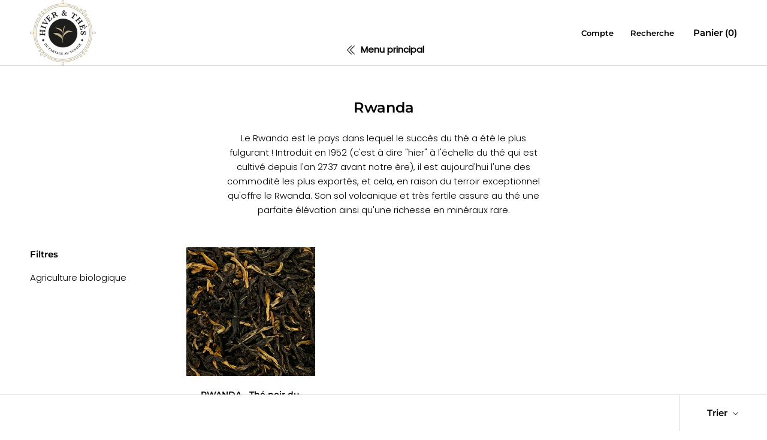

--- FILE ---
content_type: text/html; charset=utf-8
request_url: https://hiver-et-thes.myshopify.com/collections/rwanda?shpxid=8b3cf8f1-8c60-432b-b574-41d6d5c17420
body_size: 32716
content:
<!doctype html>
<html class="no-js" lang="fr">
  <head>
<script src="https://upsell-progress-bar.web.app/assets/xhook.min.js"></script>
<script>
  window.Coyaka = window.Coyaka || {};
  window.Coyaka.cart = {"note":null,"attributes":{},"original_total_price":0,"total_price":0,"total_discount":0,"total_weight":0.0,"item_count":0,"items":[],"requires_shipping":false,"currency":"EUR","items_subtotal_price":0,"cart_level_discount_applications":[],"checkout_charge_amount":0};
  window.Coyaka.settings = {"heading_color":"#000000","text_color":"#000000","text_light_color":"#000000","link_color":"#000000","background":"#ffffff","light_background":"#ffffff","product_on_sale_color":"#f94c43","button_background":"#8c826a","button_text_color":"#ffffff","header_background":"#ffffff","header_heading_color":"#000000","header_light_color":"#000000","footer_background":"#eeeeee","footer_heading_color":"#000000","footer_text_color":"#171717","navigation_background":"#ffffff","navigation_text_color":"#000000","newsletter_popup_background":"#ffffff","newsletter_popup_text_color":"#1c1b1b","secondary_elements_background":"#5c5c5c","secondary_elements_text_color":"#ffffff","heading_font":{"error":"json not allowed for this object"},"heading_size":"large","uppercase_heading":false,"text_font":{"error":"json not allowed for this object"},"base_text_font_size":15,"show_page_transition":true,"show_button_transition":true,"show_image_zooming":true,"show_element_staggering":true,"search_mode":"product,article,page","product_show_price_on_hover":false,"product_show_secondary_image":true,"product_info_alignment":"center","product_image_size":"square","product_list_horizontal_spacing":"extra_small","product_list_vertical_spacing":"extra_small","cart_type":"page","cart_enable_notes":true,"cart_show_free_shipping_threshold":false,"cart_free_shipping_threshold":"49","share_image":"\/\/hiver-et-thes.myshopify.com\/cdn\/shop\/files\/oie_hofMkXLkvH3d.png?v=1617130125","social_facebook":"https:\/\/www.facebook.com\/Hiver.et.thes","social_twitter":"","social_pinterest":"https:\/\/www.pinterest.fr\/Hiver_\/_created\/","social_instagram":"https:\/\/www.instagram.com\/hiver_et_thes\/","social_vimeo":"","social_tumblr":"","social_youtube":"","social_linkedin":"","social_snapchat":"","social_fancy":"","favicon":"\/\/hiver-et-thes.myshopify.com\/cdn\/shop\/files\/oie_hofMkXLkvH3d.png?v=1617130125","checkout_header_image":null,"checkout_logo_image":"\/\/hiver-et-thes.myshopify.com\/cdn\/shop\/files\/Logo-feuille-beige.png?v=1640349887","checkout_logo_position":"center","checkout_logo_size":"medium","checkout_body_background_color":"#fff","checkout_input_background_color_mode":"white","checkout_sidebar_background_image":null,"checkout_sidebar_background_color":"#8c826a","checkout_heading_font":"-apple-system, BlinkMacSystemFont, 'Segoe UI', Roboto, Helvetica, Arial, sans-serif, 'Apple Color Emoji', 'Segoe UI Emoji', 'Segoe UI Symbol'","checkout_body_font":"-apple-system, BlinkMacSystemFont, 'Segoe UI', Roboto, Helvetica, Arial, sans-serif, 'Apple Color Emoji', 'Segoe UI Emoji', 'Segoe UI Symbol'","checkout_accent_color":"#323232","checkout_button_color":"#8c826a","checkout_error_color":"#e32c2b","customer_layout":"customer_area"};
  window.Coyaka.upsellProgressBar = window.Coyaka.upsellProgressBar || {};
  window.Coyaka.money_format = '<span class=transcy-money>€{{amount_with_comma_separator}}</span>';
  window.Coyaka.money_with_currency_format = '<span class=transcy-money>€{{amount_with_comma_separator}} EUR</span>';
  window.Coyaka.upsellProgressBar = {"status":true,"renders":[{"component":{"marginTop":"0","marginRight":"0","marginBottom":"20","marginLeft":"0","backgroundColor":"transparent"},"header":{"show":true,"fontSize":"16","color":"","marginBottom":"8"},"bar":{"barColor":"#5c8800","backgroundColor":"#e3e3e3","borderColor":"#e3e3e3","borderWidth":"0","borderRadius":"0","height":"14"},"goalText":{"showText":true,"fontSize":"11","bold":false,"color":"","marginBottom":"0"},"price":{"fontSize":"14","color":"","bold":true,"marginBottom":"0"},"marker":{"width":"3","height":"7","color":"#cecece","radius":"4","decal":"3"},"goals":[{"showImage":true,"imageSize":"72","marginBottom":"0"},{"showImage":true,"imageSize":"70","marginBottom":"0"}],"progressAmount":{"show":false,"color":"","fontSize":"11","bold":false,"marginTop":"2"}}],"config":{"unit":"price"},"goals":[{"name":"Livraison gratuite","description":"<strong>{amount} left</strong> for {name}","price":5000,"image":"https://upsell-progress-bar.web.app/images/truck.png"},{"name":"Sablier en verre pour infusion de thé","description":"<strong>{amount} left</strong> for {name}","price":8000,"image":"https://cdn.shopify.com/s/files/1/0556/1296/5016/products/IMG_1562-2.jpg?v=1643632809","variantId":"gid://shopify/ProductVariant/40914022236312","handle":"sablier-a-the"}]};
</script>																																																																																																																				<script type="text/javascript"> const observer = new MutationObserver(e => { e.forEach(({ addedNodes: e }) => { e.forEach(e => { 1 === e.nodeType && "SCRIPT" === e.tagName && (e.innerHTML.includes("asyncLoad") && (e.innerHTML = e.innerHTML.replace("if(window.attachEvent)", "document.addEventListener('asyncLazyLoad',function(event){asyncLoad();});if(window.attachEvent)").replaceAll(", asyncLoad", ", function(){}")), e.innerHTML.includes("PreviewBarInjector") && (e.innerHTML = e.innerHTML.replace("DOMContentLoaded", "asyncLazyLoad")), (e.className == 'analytics') && (e.type = 'text/lazyload'),(e.src.includes("")||e.src.includes("")||e.src.includes("")||e.src.includes(""))&&(e.setAttribute('async="async" data-src=', e.src), e.removeAttribute('async="async" src=')))})})});observer.observe(document.documentElement,{childList:!0,subtree:!0})</script>
 
    <meta charset="utf-8"> 
    <meta http-equiv="X-UA-Compatible" content="IE=edge,chrome=1">
    <meta name="viewport" content="width=device-width, initial-scale=1.0, height=device-height, minimum-scale=1.0, maximum-scale=1.0">
    <meta name="theme-color" content="">
    <!-- Hotjar Tracking Code for https://hiver-et-thes.com/ -->
    <script type="text/lazyload">
      (function(h,o,t,j,a,r){
        h.hj=h.hj||function(){(h.hj.q=h.hj.q||[]).push(arguments)};
        h._hjSettings={hjid:2731700,hjsv:6};
        a=o.getElementsByTagName('head')[0];
        r=o.createElement('script');r.async=1;
        r.src=t+h._hjSettings.hjid+j+h._hjSettings.hjsv;
        a.appendChild(r);
      })(window,document,'https://static.hotjar.com/c/hotjar-','.js?sv=');
    </script>
    <title>
      Rwanda &ndash; Hiver et thes
    </title><meta name="description" content="Le Rwanda est le pays dans lequel le succès du thé a été le plus fulgurant ! Introduit en 1952 (c&#39;est à dire &quot;hier&quot; à l&#39;échelle du thé qui est cultivé depuis l&#39;an 2737 avant notre ère), il est aujourd&#39;hui l&#39;une des commodité les plus exportés, et cela, en raison du terroir exceptionnel qu&#39;offre le Rwanda. Son sol volca"><link rel="canonical" href="https://hiver-et-thes.myshopify.com/collections/rwanda"><link rel="shortcut icon" href="//hiver-et-thes.myshopify.com/cdn/shop/files/oie_hofMkXLkvH3d_96x.png?v=1617130125" type="image/png"><meta property="og:type" content="website">
  <meta property="og:title" content="Rwanda">
  <meta property="og:image" content="http://hiver-et-thes.myshopify.com/cdn/shop/products/IMG_24_grande.png?v=1636118316">
  <meta property="og:image:secure_url" content="https://hiver-et-thes.myshopify.com/cdn/shop/products/IMG_24_grande.png?v=1636118316"><meta property="og:description" content="Le Rwanda est le pays dans lequel le succès du thé a été le plus fulgurant ! Introduit en 1952 (c&#39;est à dire &quot;hier&quot; à l&#39;échelle du thé qui est cultivé depuis l&#39;an 2737 avant notre ère), il est aujourd&#39;hui l&#39;une des commodité les plus exportés, et cela, en raison du terroir exceptionnel qu&#39;offre le Rwanda. Son sol volca"><meta property="og:url" content="https://hiver-et-thes.myshopify.com/collections/rwanda">
<meta property="og:site_name" content="Hiver et thes"><meta name="twitter:card" content="summary"><meta name="twitter:title" content="Rwanda">
  <meta name="twitter:description" content="Le Rwanda est le pays dans lequel le succès du thé a été le plus fulgurant ! Introduit en 1952 (c&#39;est à dire &quot;hier&quot; à l&#39;échelle du thé qui est cultivé depuis l&#39;an 2737 avant notre ère), il est aujourd&#39;hui l&#39;une des commodité les plus exportés, et cela, en raison du terroir exceptionnel qu&#39;offre le Rwanda. Son sol volcanique et très fertile assure au thé une parfaite élévation ainsi qu&#39;une richesse en minéraux rare.">
  <meta name="twitter:image" content="https://hiver-et-thes.myshopify.com/cdn/shop/products/IMG_24_600x600_crop_center.png?v=1636118316">
    
    
    <!-- Header hook for plugins =================================================================================================================================================== --><script>window.performance && window.performance.mark && window.performance.mark('shopify.content_for_header.start');</script><meta name="facebook-domain-verification" content="44d7t50zaz9zijmsxq7jmht62poe1b">
<meta name="google-site-verification" content="rX8jdupRXULO6gdwDaeRMSErzgCIDoNlNfi0_-2MSH4">
<meta id="shopify-digital-wallet" name="shopify-digital-wallet" content="/55612965016/digital_wallets/dialog">
<meta name="shopify-checkout-api-token" content="37911434a98c7467efad4163d25ed4d4">
<meta id="in-context-paypal-metadata" data-shop-id="55612965016" data-venmo-supported="false" data-environment="production" data-locale="fr_FR" data-paypal-v4="true" data-currency="EUR">
<link rel="alternate" type="application/atom+xml" title="Feed" href="/collections/rwanda.atom" />
<link rel="alternate" hreflang="x-default" href="https://hiver-et-thes.com/collections/rwanda">
<link rel="alternate" hreflang="pt" href="https://hiver-et-thes.com/pt/collections/rwanda">
<link rel="alternate" hreflang="pl" href="https://hiver-et-thes.com/pl/collections/rwanda">
<link rel="alternate" hreflang="nl" href="https://hiver-et-thes.com/nl/collections/rwanda">
<link rel="alternate" hreflang="it" href="https://hiver-et-thes.com/it/collections/rwanda">
<link rel="alternate" hreflang="es" href="https://hiver-et-thes.com/es/collections/rwanda">
<link rel="alternate" hreflang="fr-AC" href="https://hiver-et-thes.myshopify.com/collections/rwanda">
<link rel="alternate" hreflang="pt-AC" href="https://hiver-et-thes.myshopify.com/pt-pt/collections/rwanda">
<link rel="alternate" hreflang="pl-AC" href="https://hiver-et-thes.myshopify.com/pl/collections/rwanda">
<link rel="alternate" hreflang="nl-AC" href="https://hiver-et-thes.myshopify.com/nl/collections/rwanda">
<link rel="alternate" hreflang="it-AC" href="https://hiver-et-thes.myshopify.com/it/collections/rwanda">
<link rel="alternate" hreflang="es-AC" href="https://hiver-et-thes.myshopify.com/es/collections/rwanda">
<link rel="alternate" hreflang="fr-AD" href="https://hiver-et-thes.myshopify.com/collections/rwanda">
<link rel="alternate" hreflang="pt-AD" href="https://hiver-et-thes.myshopify.com/pt-pt/collections/rwanda">
<link rel="alternate" hreflang="pl-AD" href="https://hiver-et-thes.myshopify.com/pl/collections/rwanda">
<link rel="alternate" hreflang="nl-AD" href="https://hiver-et-thes.myshopify.com/nl/collections/rwanda">
<link rel="alternate" hreflang="it-AD" href="https://hiver-et-thes.myshopify.com/it/collections/rwanda">
<link rel="alternate" hreflang="es-AD" href="https://hiver-et-thes.myshopify.com/es/collections/rwanda">
<link rel="alternate" hreflang="fr-AE" href="https://hiver-et-thes.myshopify.com/collections/rwanda">
<link rel="alternate" hreflang="pt-AE" href="https://hiver-et-thes.myshopify.com/pt-pt/collections/rwanda">
<link rel="alternate" hreflang="pl-AE" href="https://hiver-et-thes.myshopify.com/pl/collections/rwanda">
<link rel="alternate" hreflang="nl-AE" href="https://hiver-et-thes.myshopify.com/nl/collections/rwanda">
<link rel="alternate" hreflang="it-AE" href="https://hiver-et-thes.myshopify.com/it/collections/rwanda">
<link rel="alternate" hreflang="es-AE" href="https://hiver-et-thes.myshopify.com/es/collections/rwanda">
<link rel="alternate" hreflang="fr-AF" href="https://hiver-et-thes.myshopify.com/collections/rwanda">
<link rel="alternate" hreflang="pt-AF" href="https://hiver-et-thes.myshopify.com/pt-pt/collections/rwanda">
<link rel="alternate" hreflang="pl-AF" href="https://hiver-et-thes.myshopify.com/pl/collections/rwanda">
<link rel="alternate" hreflang="nl-AF" href="https://hiver-et-thes.myshopify.com/nl/collections/rwanda">
<link rel="alternate" hreflang="it-AF" href="https://hiver-et-thes.myshopify.com/it/collections/rwanda">
<link rel="alternate" hreflang="es-AF" href="https://hiver-et-thes.myshopify.com/es/collections/rwanda">
<link rel="alternate" hreflang="fr-AG" href="https://hiver-et-thes.myshopify.com/collections/rwanda">
<link rel="alternate" hreflang="pt-AG" href="https://hiver-et-thes.myshopify.com/pt-pt/collections/rwanda">
<link rel="alternate" hreflang="pl-AG" href="https://hiver-et-thes.myshopify.com/pl/collections/rwanda">
<link rel="alternate" hreflang="nl-AG" href="https://hiver-et-thes.myshopify.com/nl/collections/rwanda">
<link rel="alternate" hreflang="it-AG" href="https://hiver-et-thes.myshopify.com/it/collections/rwanda">
<link rel="alternate" hreflang="es-AG" href="https://hiver-et-thes.myshopify.com/es/collections/rwanda">
<link rel="alternate" hreflang="fr-AI" href="https://hiver-et-thes.myshopify.com/collections/rwanda">
<link rel="alternate" hreflang="pt-AI" href="https://hiver-et-thes.myshopify.com/pt-pt/collections/rwanda">
<link rel="alternate" hreflang="pl-AI" href="https://hiver-et-thes.myshopify.com/pl/collections/rwanda">
<link rel="alternate" hreflang="nl-AI" href="https://hiver-et-thes.myshopify.com/nl/collections/rwanda">
<link rel="alternate" hreflang="it-AI" href="https://hiver-et-thes.myshopify.com/it/collections/rwanda">
<link rel="alternate" hreflang="es-AI" href="https://hiver-et-thes.myshopify.com/es/collections/rwanda">
<link rel="alternate" hreflang="fr-AL" href="https://hiver-et-thes.myshopify.com/collections/rwanda">
<link rel="alternate" hreflang="pt-AL" href="https://hiver-et-thes.myshopify.com/pt-pt/collections/rwanda">
<link rel="alternate" hreflang="pl-AL" href="https://hiver-et-thes.myshopify.com/pl/collections/rwanda">
<link rel="alternate" hreflang="nl-AL" href="https://hiver-et-thes.myshopify.com/nl/collections/rwanda">
<link rel="alternate" hreflang="it-AL" href="https://hiver-et-thes.myshopify.com/it/collections/rwanda">
<link rel="alternate" hreflang="es-AL" href="https://hiver-et-thes.myshopify.com/es/collections/rwanda">
<link rel="alternate" hreflang="fr-AM" href="https://hiver-et-thes.myshopify.com/collections/rwanda">
<link rel="alternate" hreflang="pt-AM" href="https://hiver-et-thes.myshopify.com/pt-pt/collections/rwanda">
<link rel="alternate" hreflang="pl-AM" href="https://hiver-et-thes.myshopify.com/pl/collections/rwanda">
<link rel="alternate" hreflang="nl-AM" href="https://hiver-et-thes.myshopify.com/nl/collections/rwanda">
<link rel="alternate" hreflang="it-AM" href="https://hiver-et-thes.myshopify.com/it/collections/rwanda">
<link rel="alternate" hreflang="es-AM" href="https://hiver-et-thes.myshopify.com/es/collections/rwanda">
<link rel="alternate" hreflang="fr-AO" href="https://hiver-et-thes.myshopify.com/collections/rwanda">
<link rel="alternate" hreflang="pt-AO" href="https://hiver-et-thes.myshopify.com/pt-pt/collections/rwanda">
<link rel="alternate" hreflang="pl-AO" href="https://hiver-et-thes.myshopify.com/pl/collections/rwanda">
<link rel="alternate" hreflang="nl-AO" href="https://hiver-et-thes.myshopify.com/nl/collections/rwanda">
<link rel="alternate" hreflang="it-AO" href="https://hiver-et-thes.myshopify.com/it/collections/rwanda">
<link rel="alternate" hreflang="es-AO" href="https://hiver-et-thes.myshopify.com/es/collections/rwanda">
<link rel="alternate" hreflang="fr-AR" href="https://hiver-et-thes.myshopify.com/collections/rwanda">
<link rel="alternate" hreflang="pt-AR" href="https://hiver-et-thes.myshopify.com/pt-pt/collections/rwanda">
<link rel="alternate" hreflang="pl-AR" href="https://hiver-et-thes.myshopify.com/pl/collections/rwanda">
<link rel="alternate" hreflang="nl-AR" href="https://hiver-et-thes.myshopify.com/nl/collections/rwanda">
<link rel="alternate" hreflang="it-AR" href="https://hiver-et-thes.myshopify.com/it/collections/rwanda">
<link rel="alternate" hreflang="es-AR" href="https://hiver-et-thes.myshopify.com/es/collections/rwanda">
<link rel="alternate" hreflang="fr-AT" href="https://hiver-et-thes.myshopify.com/collections/rwanda">
<link rel="alternate" hreflang="pt-AT" href="https://hiver-et-thes.myshopify.com/pt-pt/collections/rwanda">
<link rel="alternate" hreflang="pl-AT" href="https://hiver-et-thes.myshopify.com/pl/collections/rwanda">
<link rel="alternate" hreflang="nl-AT" href="https://hiver-et-thes.myshopify.com/nl/collections/rwanda">
<link rel="alternate" hreflang="it-AT" href="https://hiver-et-thes.myshopify.com/it/collections/rwanda">
<link rel="alternate" hreflang="es-AT" href="https://hiver-et-thes.myshopify.com/es/collections/rwanda">
<link rel="alternate" hreflang="fr-AU" href="https://hiver-et-thes.myshopify.com/collections/rwanda">
<link rel="alternate" hreflang="pt-AU" href="https://hiver-et-thes.myshopify.com/pt-pt/collections/rwanda">
<link rel="alternate" hreflang="pl-AU" href="https://hiver-et-thes.myshopify.com/pl/collections/rwanda">
<link rel="alternate" hreflang="nl-AU" href="https://hiver-et-thes.myshopify.com/nl/collections/rwanda">
<link rel="alternate" hreflang="it-AU" href="https://hiver-et-thes.myshopify.com/it/collections/rwanda">
<link rel="alternate" hreflang="es-AU" href="https://hiver-et-thes.myshopify.com/es/collections/rwanda">
<link rel="alternate" hreflang="fr-AW" href="https://hiver-et-thes.myshopify.com/collections/rwanda">
<link rel="alternate" hreflang="pt-AW" href="https://hiver-et-thes.myshopify.com/pt-pt/collections/rwanda">
<link rel="alternate" hreflang="pl-AW" href="https://hiver-et-thes.myshopify.com/pl/collections/rwanda">
<link rel="alternate" hreflang="nl-AW" href="https://hiver-et-thes.myshopify.com/nl/collections/rwanda">
<link rel="alternate" hreflang="it-AW" href="https://hiver-et-thes.myshopify.com/it/collections/rwanda">
<link rel="alternate" hreflang="es-AW" href="https://hiver-et-thes.myshopify.com/es/collections/rwanda">
<link rel="alternate" hreflang="fr-AX" href="https://hiver-et-thes.myshopify.com/collections/rwanda">
<link rel="alternate" hreflang="pt-AX" href="https://hiver-et-thes.myshopify.com/pt-pt/collections/rwanda">
<link rel="alternate" hreflang="pl-AX" href="https://hiver-et-thes.myshopify.com/pl/collections/rwanda">
<link rel="alternate" hreflang="nl-AX" href="https://hiver-et-thes.myshopify.com/nl/collections/rwanda">
<link rel="alternate" hreflang="it-AX" href="https://hiver-et-thes.myshopify.com/it/collections/rwanda">
<link rel="alternate" hreflang="es-AX" href="https://hiver-et-thes.myshopify.com/es/collections/rwanda">
<link rel="alternate" hreflang="fr-AZ" href="https://hiver-et-thes.myshopify.com/collections/rwanda">
<link rel="alternate" hreflang="pt-AZ" href="https://hiver-et-thes.myshopify.com/pt-pt/collections/rwanda">
<link rel="alternate" hreflang="pl-AZ" href="https://hiver-et-thes.myshopify.com/pl/collections/rwanda">
<link rel="alternate" hreflang="nl-AZ" href="https://hiver-et-thes.myshopify.com/nl/collections/rwanda">
<link rel="alternate" hreflang="it-AZ" href="https://hiver-et-thes.myshopify.com/it/collections/rwanda">
<link rel="alternate" hreflang="es-AZ" href="https://hiver-et-thes.myshopify.com/es/collections/rwanda">
<link rel="alternate" hreflang="fr-BA" href="https://hiver-et-thes.myshopify.com/collections/rwanda">
<link rel="alternate" hreflang="pt-BA" href="https://hiver-et-thes.myshopify.com/pt-pt/collections/rwanda">
<link rel="alternate" hreflang="pl-BA" href="https://hiver-et-thes.myshopify.com/pl/collections/rwanda">
<link rel="alternate" hreflang="nl-BA" href="https://hiver-et-thes.myshopify.com/nl/collections/rwanda">
<link rel="alternate" hreflang="it-BA" href="https://hiver-et-thes.myshopify.com/it/collections/rwanda">
<link rel="alternate" hreflang="es-BA" href="https://hiver-et-thes.myshopify.com/es/collections/rwanda">
<link rel="alternate" hreflang="fr-BB" href="https://hiver-et-thes.myshopify.com/collections/rwanda">
<link rel="alternate" hreflang="pt-BB" href="https://hiver-et-thes.myshopify.com/pt-pt/collections/rwanda">
<link rel="alternate" hreflang="pl-BB" href="https://hiver-et-thes.myshopify.com/pl/collections/rwanda">
<link rel="alternate" hreflang="nl-BB" href="https://hiver-et-thes.myshopify.com/nl/collections/rwanda">
<link rel="alternate" hreflang="it-BB" href="https://hiver-et-thes.myshopify.com/it/collections/rwanda">
<link rel="alternate" hreflang="es-BB" href="https://hiver-et-thes.myshopify.com/es/collections/rwanda">
<link rel="alternate" hreflang="fr-BD" href="https://hiver-et-thes.myshopify.com/collections/rwanda">
<link rel="alternate" hreflang="pt-BD" href="https://hiver-et-thes.myshopify.com/pt-pt/collections/rwanda">
<link rel="alternate" hreflang="pl-BD" href="https://hiver-et-thes.myshopify.com/pl/collections/rwanda">
<link rel="alternate" hreflang="nl-BD" href="https://hiver-et-thes.myshopify.com/nl/collections/rwanda">
<link rel="alternate" hreflang="it-BD" href="https://hiver-et-thes.myshopify.com/it/collections/rwanda">
<link rel="alternate" hreflang="es-BD" href="https://hiver-et-thes.myshopify.com/es/collections/rwanda">
<link rel="alternate" hreflang="fr-BE" href="https://hiver-et-thes.myshopify.com/collections/rwanda">
<link rel="alternate" hreflang="pt-BE" href="https://hiver-et-thes.myshopify.com/pt-pt/collections/rwanda">
<link rel="alternate" hreflang="pl-BE" href="https://hiver-et-thes.myshopify.com/pl/collections/rwanda">
<link rel="alternate" hreflang="nl-BE" href="https://hiver-et-thes.myshopify.com/nl/collections/rwanda">
<link rel="alternate" hreflang="it-BE" href="https://hiver-et-thes.myshopify.com/it/collections/rwanda">
<link rel="alternate" hreflang="es-BE" href="https://hiver-et-thes.myshopify.com/es/collections/rwanda">
<link rel="alternate" hreflang="fr-BF" href="https://hiver-et-thes.myshopify.com/collections/rwanda">
<link rel="alternate" hreflang="pt-BF" href="https://hiver-et-thes.myshopify.com/pt-pt/collections/rwanda">
<link rel="alternate" hreflang="pl-BF" href="https://hiver-et-thes.myshopify.com/pl/collections/rwanda">
<link rel="alternate" hreflang="nl-BF" href="https://hiver-et-thes.myshopify.com/nl/collections/rwanda">
<link rel="alternate" hreflang="it-BF" href="https://hiver-et-thes.myshopify.com/it/collections/rwanda">
<link rel="alternate" hreflang="es-BF" href="https://hiver-et-thes.myshopify.com/es/collections/rwanda">
<link rel="alternate" hreflang="fr-BG" href="https://hiver-et-thes.myshopify.com/collections/rwanda">
<link rel="alternate" hreflang="pt-BG" href="https://hiver-et-thes.myshopify.com/pt-pt/collections/rwanda">
<link rel="alternate" hreflang="pl-BG" href="https://hiver-et-thes.myshopify.com/pl/collections/rwanda">
<link rel="alternate" hreflang="nl-BG" href="https://hiver-et-thes.myshopify.com/nl/collections/rwanda">
<link rel="alternate" hreflang="it-BG" href="https://hiver-et-thes.myshopify.com/it/collections/rwanda">
<link rel="alternate" hreflang="es-BG" href="https://hiver-et-thes.myshopify.com/es/collections/rwanda">
<link rel="alternate" hreflang="fr-BH" href="https://hiver-et-thes.myshopify.com/collections/rwanda">
<link rel="alternate" hreflang="pt-BH" href="https://hiver-et-thes.myshopify.com/pt-pt/collections/rwanda">
<link rel="alternate" hreflang="pl-BH" href="https://hiver-et-thes.myshopify.com/pl/collections/rwanda">
<link rel="alternate" hreflang="nl-BH" href="https://hiver-et-thes.myshopify.com/nl/collections/rwanda">
<link rel="alternate" hreflang="it-BH" href="https://hiver-et-thes.myshopify.com/it/collections/rwanda">
<link rel="alternate" hreflang="es-BH" href="https://hiver-et-thes.myshopify.com/es/collections/rwanda">
<link rel="alternate" hreflang="fr-BI" href="https://hiver-et-thes.myshopify.com/collections/rwanda">
<link rel="alternate" hreflang="pt-BI" href="https://hiver-et-thes.myshopify.com/pt-pt/collections/rwanda">
<link rel="alternate" hreflang="pl-BI" href="https://hiver-et-thes.myshopify.com/pl/collections/rwanda">
<link rel="alternate" hreflang="nl-BI" href="https://hiver-et-thes.myshopify.com/nl/collections/rwanda">
<link rel="alternate" hreflang="it-BI" href="https://hiver-et-thes.myshopify.com/it/collections/rwanda">
<link rel="alternate" hreflang="es-BI" href="https://hiver-et-thes.myshopify.com/es/collections/rwanda">
<link rel="alternate" hreflang="fr-BJ" href="https://hiver-et-thes.myshopify.com/collections/rwanda">
<link rel="alternate" hreflang="pt-BJ" href="https://hiver-et-thes.myshopify.com/pt-pt/collections/rwanda">
<link rel="alternate" hreflang="pl-BJ" href="https://hiver-et-thes.myshopify.com/pl/collections/rwanda">
<link rel="alternate" hreflang="nl-BJ" href="https://hiver-et-thes.myshopify.com/nl/collections/rwanda">
<link rel="alternate" hreflang="it-BJ" href="https://hiver-et-thes.myshopify.com/it/collections/rwanda">
<link rel="alternate" hreflang="es-BJ" href="https://hiver-et-thes.myshopify.com/es/collections/rwanda">
<link rel="alternate" hreflang="fr-BL" href="https://hiver-et-thes.myshopify.com/collections/rwanda">
<link rel="alternate" hreflang="pt-BL" href="https://hiver-et-thes.myshopify.com/pt-pt/collections/rwanda">
<link rel="alternate" hreflang="pl-BL" href="https://hiver-et-thes.myshopify.com/pl/collections/rwanda">
<link rel="alternate" hreflang="nl-BL" href="https://hiver-et-thes.myshopify.com/nl/collections/rwanda">
<link rel="alternate" hreflang="it-BL" href="https://hiver-et-thes.myshopify.com/it/collections/rwanda">
<link rel="alternate" hreflang="es-BL" href="https://hiver-et-thes.myshopify.com/es/collections/rwanda">
<link rel="alternate" hreflang="fr-BM" href="https://hiver-et-thes.myshopify.com/collections/rwanda">
<link rel="alternate" hreflang="pt-BM" href="https://hiver-et-thes.myshopify.com/pt-pt/collections/rwanda">
<link rel="alternate" hreflang="pl-BM" href="https://hiver-et-thes.myshopify.com/pl/collections/rwanda">
<link rel="alternate" hreflang="nl-BM" href="https://hiver-et-thes.myshopify.com/nl/collections/rwanda">
<link rel="alternate" hreflang="it-BM" href="https://hiver-et-thes.myshopify.com/it/collections/rwanda">
<link rel="alternate" hreflang="es-BM" href="https://hiver-et-thes.myshopify.com/es/collections/rwanda">
<link rel="alternate" hreflang="fr-BN" href="https://hiver-et-thes.myshopify.com/collections/rwanda">
<link rel="alternate" hreflang="pt-BN" href="https://hiver-et-thes.myshopify.com/pt-pt/collections/rwanda">
<link rel="alternate" hreflang="pl-BN" href="https://hiver-et-thes.myshopify.com/pl/collections/rwanda">
<link rel="alternate" hreflang="nl-BN" href="https://hiver-et-thes.myshopify.com/nl/collections/rwanda">
<link rel="alternate" hreflang="it-BN" href="https://hiver-et-thes.myshopify.com/it/collections/rwanda">
<link rel="alternate" hreflang="es-BN" href="https://hiver-et-thes.myshopify.com/es/collections/rwanda">
<link rel="alternate" hreflang="fr-BO" href="https://hiver-et-thes.myshopify.com/collections/rwanda">
<link rel="alternate" hreflang="pt-BO" href="https://hiver-et-thes.myshopify.com/pt-pt/collections/rwanda">
<link rel="alternate" hreflang="pl-BO" href="https://hiver-et-thes.myshopify.com/pl/collections/rwanda">
<link rel="alternate" hreflang="nl-BO" href="https://hiver-et-thes.myshopify.com/nl/collections/rwanda">
<link rel="alternate" hreflang="it-BO" href="https://hiver-et-thes.myshopify.com/it/collections/rwanda">
<link rel="alternate" hreflang="es-BO" href="https://hiver-et-thes.myshopify.com/es/collections/rwanda">
<link rel="alternate" hreflang="fr-BQ" href="https://hiver-et-thes.myshopify.com/collections/rwanda">
<link rel="alternate" hreflang="pt-BQ" href="https://hiver-et-thes.myshopify.com/pt-pt/collections/rwanda">
<link rel="alternate" hreflang="pl-BQ" href="https://hiver-et-thes.myshopify.com/pl/collections/rwanda">
<link rel="alternate" hreflang="nl-BQ" href="https://hiver-et-thes.myshopify.com/nl/collections/rwanda">
<link rel="alternate" hreflang="it-BQ" href="https://hiver-et-thes.myshopify.com/it/collections/rwanda">
<link rel="alternate" hreflang="es-BQ" href="https://hiver-et-thes.myshopify.com/es/collections/rwanda">
<link rel="alternate" hreflang="fr-BR" href="https://hiver-et-thes.myshopify.com/collections/rwanda">
<link rel="alternate" hreflang="pt-BR" href="https://hiver-et-thes.myshopify.com/pt-pt/collections/rwanda">
<link rel="alternate" hreflang="pl-BR" href="https://hiver-et-thes.myshopify.com/pl/collections/rwanda">
<link rel="alternate" hreflang="nl-BR" href="https://hiver-et-thes.myshopify.com/nl/collections/rwanda">
<link rel="alternate" hreflang="it-BR" href="https://hiver-et-thes.myshopify.com/it/collections/rwanda">
<link rel="alternate" hreflang="es-BR" href="https://hiver-et-thes.myshopify.com/es/collections/rwanda">
<link rel="alternate" hreflang="fr-BS" href="https://hiver-et-thes.myshopify.com/collections/rwanda">
<link rel="alternate" hreflang="pt-BS" href="https://hiver-et-thes.myshopify.com/pt-pt/collections/rwanda">
<link rel="alternate" hreflang="pl-BS" href="https://hiver-et-thes.myshopify.com/pl/collections/rwanda">
<link rel="alternate" hreflang="nl-BS" href="https://hiver-et-thes.myshopify.com/nl/collections/rwanda">
<link rel="alternate" hreflang="it-BS" href="https://hiver-et-thes.myshopify.com/it/collections/rwanda">
<link rel="alternate" hreflang="es-BS" href="https://hiver-et-thes.myshopify.com/es/collections/rwanda">
<link rel="alternate" hreflang="fr-BT" href="https://hiver-et-thes.myshopify.com/collections/rwanda">
<link rel="alternate" hreflang="pt-BT" href="https://hiver-et-thes.myshopify.com/pt-pt/collections/rwanda">
<link rel="alternate" hreflang="pl-BT" href="https://hiver-et-thes.myshopify.com/pl/collections/rwanda">
<link rel="alternate" hreflang="nl-BT" href="https://hiver-et-thes.myshopify.com/nl/collections/rwanda">
<link rel="alternate" hreflang="it-BT" href="https://hiver-et-thes.myshopify.com/it/collections/rwanda">
<link rel="alternate" hreflang="es-BT" href="https://hiver-et-thes.myshopify.com/es/collections/rwanda">
<link rel="alternate" hreflang="fr-BW" href="https://hiver-et-thes.myshopify.com/collections/rwanda">
<link rel="alternate" hreflang="pt-BW" href="https://hiver-et-thes.myshopify.com/pt-pt/collections/rwanda">
<link rel="alternate" hreflang="pl-BW" href="https://hiver-et-thes.myshopify.com/pl/collections/rwanda">
<link rel="alternate" hreflang="nl-BW" href="https://hiver-et-thes.myshopify.com/nl/collections/rwanda">
<link rel="alternate" hreflang="it-BW" href="https://hiver-et-thes.myshopify.com/it/collections/rwanda">
<link rel="alternate" hreflang="es-BW" href="https://hiver-et-thes.myshopify.com/es/collections/rwanda">
<link rel="alternate" hreflang="fr-BY" href="https://hiver-et-thes.myshopify.com/collections/rwanda">
<link rel="alternate" hreflang="pt-BY" href="https://hiver-et-thes.myshopify.com/pt-pt/collections/rwanda">
<link rel="alternate" hreflang="pl-BY" href="https://hiver-et-thes.myshopify.com/pl/collections/rwanda">
<link rel="alternate" hreflang="nl-BY" href="https://hiver-et-thes.myshopify.com/nl/collections/rwanda">
<link rel="alternate" hreflang="it-BY" href="https://hiver-et-thes.myshopify.com/it/collections/rwanda">
<link rel="alternate" hreflang="es-BY" href="https://hiver-et-thes.myshopify.com/es/collections/rwanda">
<link rel="alternate" hreflang="fr-BZ" href="https://hiver-et-thes.myshopify.com/collections/rwanda">
<link rel="alternate" hreflang="pt-BZ" href="https://hiver-et-thes.myshopify.com/pt-pt/collections/rwanda">
<link rel="alternate" hreflang="pl-BZ" href="https://hiver-et-thes.myshopify.com/pl/collections/rwanda">
<link rel="alternate" hreflang="nl-BZ" href="https://hiver-et-thes.myshopify.com/nl/collections/rwanda">
<link rel="alternate" hreflang="it-BZ" href="https://hiver-et-thes.myshopify.com/it/collections/rwanda">
<link rel="alternate" hreflang="es-BZ" href="https://hiver-et-thes.myshopify.com/es/collections/rwanda">
<link rel="alternate" hreflang="fr-CA" href="https://hiver-et-thes.myshopify.com/collections/rwanda">
<link rel="alternate" hreflang="pt-CA" href="https://hiver-et-thes.myshopify.com/pt-pt/collections/rwanda">
<link rel="alternate" hreflang="pl-CA" href="https://hiver-et-thes.myshopify.com/pl/collections/rwanda">
<link rel="alternate" hreflang="nl-CA" href="https://hiver-et-thes.myshopify.com/nl/collections/rwanda">
<link rel="alternate" hreflang="it-CA" href="https://hiver-et-thes.myshopify.com/it/collections/rwanda">
<link rel="alternate" hreflang="es-CA" href="https://hiver-et-thes.myshopify.com/es/collections/rwanda">
<link rel="alternate" hreflang="fr-CC" href="https://hiver-et-thes.myshopify.com/collections/rwanda">
<link rel="alternate" hreflang="pt-CC" href="https://hiver-et-thes.myshopify.com/pt-pt/collections/rwanda">
<link rel="alternate" hreflang="pl-CC" href="https://hiver-et-thes.myshopify.com/pl/collections/rwanda">
<link rel="alternate" hreflang="nl-CC" href="https://hiver-et-thes.myshopify.com/nl/collections/rwanda">
<link rel="alternate" hreflang="it-CC" href="https://hiver-et-thes.myshopify.com/it/collections/rwanda">
<link rel="alternate" hreflang="es-CC" href="https://hiver-et-thes.myshopify.com/es/collections/rwanda">
<link rel="alternate" hreflang="fr-CD" href="https://hiver-et-thes.myshopify.com/collections/rwanda">
<link rel="alternate" hreflang="pt-CD" href="https://hiver-et-thes.myshopify.com/pt-pt/collections/rwanda">
<link rel="alternate" hreflang="pl-CD" href="https://hiver-et-thes.myshopify.com/pl/collections/rwanda">
<link rel="alternate" hreflang="nl-CD" href="https://hiver-et-thes.myshopify.com/nl/collections/rwanda">
<link rel="alternate" hreflang="it-CD" href="https://hiver-et-thes.myshopify.com/it/collections/rwanda">
<link rel="alternate" hreflang="es-CD" href="https://hiver-et-thes.myshopify.com/es/collections/rwanda">
<link rel="alternate" hreflang="fr-CF" href="https://hiver-et-thes.myshopify.com/collections/rwanda">
<link rel="alternate" hreflang="pt-CF" href="https://hiver-et-thes.myshopify.com/pt-pt/collections/rwanda">
<link rel="alternate" hreflang="pl-CF" href="https://hiver-et-thes.myshopify.com/pl/collections/rwanda">
<link rel="alternate" hreflang="nl-CF" href="https://hiver-et-thes.myshopify.com/nl/collections/rwanda">
<link rel="alternate" hreflang="it-CF" href="https://hiver-et-thes.myshopify.com/it/collections/rwanda">
<link rel="alternate" hreflang="es-CF" href="https://hiver-et-thes.myshopify.com/es/collections/rwanda">
<link rel="alternate" hreflang="fr-CG" href="https://hiver-et-thes.myshopify.com/collections/rwanda">
<link rel="alternate" hreflang="pt-CG" href="https://hiver-et-thes.myshopify.com/pt-pt/collections/rwanda">
<link rel="alternate" hreflang="pl-CG" href="https://hiver-et-thes.myshopify.com/pl/collections/rwanda">
<link rel="alternate" hreflang="nl-CG" href="https://hiver-et-thes.myshopify.com/nl/collections/rwanda">
<link rel="alternate" hreflang="it-CG" href="https://hiver-et-thes.myshopify.com/it/collections/rwanda">
<link rel="alternate" hreflang="es-CG" href="https://hiver-et-thes.myshopify.com/es/collections/rwanda">
<link rel="alternate" hreflang="fr-CH" href="https://hiver-et-thes.myshopify.com/collections/rwanda">
<link rel="alternate" hreflang="pt-CH" href="https://hiver-et-thes.myshopify.com/pt-pt/collections/rwanda">
<link rel="alternate" hreflang="pl-CH" href="https://hiver-et-thes.myshopify.com/pl/collections/rwanda">
<link rel="alternate" hreflang="nl-CH" href="https://hiver-et-thes.myshopify.com/nl/collections/rwanda">
<link rel="alternate" hreflang="it-CH" href="https://hiver-et-thes.myshopify.com/it/collections/rwanda">
<link rel="alternate" hreflang="es-CH" href="https://hiver-et-thes.myshopify.com/es/collections/rwanda">
<link rel="alternate" hreflang="fr-CI" href="https://hiver-et-thes.myshopify.com/collections/rwanda">
<link rel="alternate" hreflang="pt-CI" href="https://hiver-et-thes.myshopify.com/pt-pt/collections/rwanda">
<link rel="alternate" hreflang="pl-CI" href="https://hiver-et-thes.myshopify.com/pl/collections/rwanda">
<link rel="alternate" hreflang="nl-CI" href="https://hiver-et-thes.myshopify.com/nl/collections/rwanda">
<link rel="alternate" hreflang="it-CI" href="https://hiver-et-thes.myshopify.com/it/collections/rwanda">
<link rel="alternate" hreflang="es-CI" href="https://hiver-et-thes.myshopify.com/es/collections/rwanda">
<link rel="alternate" hreflang="fr-CK" href="https://hiver-et-thes.myshopify.com/collections/rwanda">
<link rel="alternate" hreflang="pt-CK" href="https://hiver-et-thes.myshopify.com/pt-pt/collections/rwanda">
<link rel="alternate" hreflang="pl-CK" href="https://hiver-et-thes.myshopify.com/pl/collections/rwanda">
<link rel="alternate" hreflang="nl-CK" href="https://hiver-et-thes.myshopify.com/nl/collections/rwanda">
<link rel="alternate" hreflang="it-CK" href="https://hiver-et-thes.myshopify.com/it/collections/rwanda">
<link rel="alternate" hreflang="es-CK" href="https://hiver-et-thes.myshopify.com/es/collections/rwanda">
<link rel="alternate" hreflang="fr-CL" href="https://hiver-et-thes.myshopify.com/collections/rwanda">
<link rel="alternate" hreflang="pt-CL" href="https://hiver-et-thes.myshopify.com/pt-pt/collections/rwanda">
<link rel="alternate" hreflang="pl-CL" href="https://hiver-et-thes.myshopify.com/pl/collections/rwanda">
<link rel="alternate" hreflang="nl-CL" href="https://hiver-et-thes.myshopify.com/nl/collections/rwanda">
<link rel="alternate" hreflang="it-CL" href="https://hiver-et-thes.myshopify.com/it/collections/rwanda">
<link rel="alternate" hreflang="es-CL" href="https://hiver-et-thes.myshopify.com/es/collections/rwanda">
<link rel="alternate" hreflang="fr-CM" href="https://hiver-et-thes.myshopify.com/collections/rwanda">
<link rel="alternate" hreflang="pt-CM" href="https://hiver-et-thes.myshopify.com/pt-pt/collections/rwanda">
<link rel="alternate" hreflang="pl-CM" href="https://hiver-et-thes.myshopify.com/pl/collections/rwanda">
<link rel="alternate" hreflang="nl-CM" href="https://hiver-et-thes.myshopify.com/nl/collections/rwanda">
<link rel="alternate" hreflang="it-CM" href="https://hiver-et-thes.myshopify.com/it/collections/rwanda">
<link rel="alternate" hreflang="es-CM" href="https://hiver-et-thes.myshopify.com/es/collections/rwanda">
<link rel="alternate" hreflang="fr-CN" href="https://hiver-et-thes.myshopify.com/collections/rwanda">
<link rel="alternate" hreflang="pt-CN" href="https://hiver-et-thes.myshopify.com/pt-pt/collections/rwanda">
<link rel="alternate" hreflang="pl-CN" href="https://hiver-et-thes.myshopify.com/pl/collections/rwanda">
<link rel="alternate" hreflang="nl-CN" href="https://hiver-et-thes.myshopify.com/nl/collections/rwanda">
<link rel="alternate" hreflang="it-CN" href="https://hiver-et-thes.myshopify.com/it/collections/rwanda">
<link rel="alternate" hreflang="es-CN" href="https://hiver-et-thes.myshopify.com/es/collections/rwanda">
<link rel="alternate" hreflang="fr-CO" href="https://hiver-et-thes.myshopify.com/collections/rwanda">
<link rel="alternate" hreflang="pt-CO" href="https://hiver-et-thes.myshopify.com/pt-pt/collections/rwanda">
<link rel="alternate" hreflang="pl-CO" href="https://hiver-et-thes.myshopify.com/pl/collections/rwanda">
<link rel="alternate" hreflang="nl-CO" href="https://hiver-et-thes.myshopify.com/nl/collections/rwanda">
<link rel="alternate" hreflang="it-CO" href="https://hiver-et-thes.myshopify.com/it/collections/rwanda">
<link rel="alternate" hreflang="es-CO" href="https://hiver-et-thes.myshopify.com/es/collections/rwanda">
<link rel="alternate" hreflang="fr-CR" href="https://hiver-et-thes.myshopify.com/collections/rwanda">
<link rel="alternate" hreflang="pt-CR" href="https://hiver-et-thes.myshopify.com/pt-pt/collections/rwanda">
<link rel="alternate" hreflang="pl-CR" href="https://hiver-et-thes.myshopify.com/pl/collections/rwanda">
<link rel="alternate" hreflang="nl-CR" href="https://hiver-et-thes.myshopify.com/nl/collections/rwanda">
<link rel="alternate" hreflang="it-CR" href="https://hiver-et-thes.myshopify.com/it/collections/rwanda">
<link rel="alternate" hreflang="es-CR" href="https://hiver-et-thes.myshopify.com/es/collections/rwanda">
<link rel="alternate" hreflang="fr-CV" href="https://hiver-et-thes.myshopify.com/collections/rwanda">
<link rel="alternate" hreflang="pt-CV" href="https://hiver-et-thes.myshopify.com/pt-pt/collections/rwanda">
<link rel="alternate" hreflang="pl-CV" href="https://hiver-et-thes.myshopify.com/pl/collections/rwanda">
<link rel="alternate" hreflang="nl-CV" href="https://hiver-et-thes.myshopify.com/nl/collections/rwanda">
<link rel="alternate" hreflang="it-CV" href="https://hiver-et-thes.myshopify.com/it/collections/rwanda">
<link rel="alternate" hreflang="es-CV" href="https://hiver-et-thes.myshopify.com/es/collections/rwanda">
<link rel="alternate" hreflang="fr-CW" href="https://hiver-et-thes.myshopify.com/collections/rwanda">
<link rel="alternate" hreflang="pt-CW" href="https://hiver-et-thes.myshopify.com/pt-pt/collections/rwanda">
<link rel="alternate" hreflang="pl-CW" href="https://hiver-et-thes.myshopify.com/pl/collections/rwanda">
<link rel="alternate" hreflang="nl-CW" href="https://hiver-et-thes.myshopify.com/nl/collections/rwanda">
<link rel="alternate" hreflang="it-CW" href="https://hiver-et-thes.myshopify.com/it/collections/rwanda">
<link rel="alternate" hreflang="es-CW" href="https://hiver-et-thes.myshopify.com/es/collections/rwanda">
<link rel="alternate" hreflang="fr-CX" href="https://hiver-et-thes.myshopify.com/collections/rwanda">
<link rel="alternate" hreflang="pt-CX" href="https://hiver-et-thes.myshopify.com/pt-pt/collections/rwanda">
<link rel="alternate" hreflang="pl-CX" href="https://hiver-et-thes.myshopify.com/pl/collections/rwanda">
<link rel="alternate" hreflang="nl-CX" href="https://hiver-et-thes.myshopify.com/nl/collections/rwanda">
<link rel="alternate" hreflang="it-CX" href="https://hiver-et-thes.myshopify.com/it/collections/rwanda">
<link rel="alternate" hreflang="es-CX" href="https://hiver-et-thes.myshopify.com/es/collections/rwanda">
<link rel="alternate" hreflang="fr-CY" href="https://hiver-et-thes.myshopify.com/collections/rwanda">
<link rel="alternate" hreflang="pt-CY" href="https://hiver-et-thes.myshopify.com/pt-pt/collections/rwanda">
<link rel="alternate" hreflang="pl-CY" href="https://hiver-et-thes.myshopify.com/pl/collections/rwanda">
<link rel="alternate" hreflang="nl-CY" href="https://hiver-et-thes.myshopify.com/nl/collections/rwanda">
<link rel="alternate" hreflang="it-CY" href="https://hiver-et-thes.myshopify.com/it/collections/rwanda">
<link rel="alternate" hreflang="es-CY" href="https://hiver-et-thes.myshopify.com/es/collections/rwanda">
<link rel="alternate" hreflang="fr-CZ" href="https://hiver-et-thes.myshopify.com/collections/rwanda">
<link rel="alternate" hreflang="pt-CZ" href="https://hiver-et-thes.myshopify.com/pt-pt/collections/rwanda">
<link rel="alternate" hreflang="pl-CZ" href="https://hiver-et-thes.myshopify.com/pl/collections/rwanda">
<link rel="alternate" hreflang="nl-CZ" href="https://hiver-et-thes.myshopify.com/nl/collections/rwanda">
<link rel="alternate" hreflang="it-CZ" href="https://hiver-et-thes.myshopify.com/it/collections/rwanda">
<link rel="alternate" hreflang="es-CZ" href="https://hiver-et-thes.myshopify.com/es/collections/rwanda">
<link rel="alternate" hreflang="fr-DE" href="https://hiver-et-thes.myshopify.com/collections/rwanda">
<link rel="alternate" hreflang="pt-DE" href="https://hiver-et-thes.myshopify.com/pt-pt/collections/rwanda">
<link rel="alternate" hreflang="pl-DE" href="https://hiver-et-thes.myshopify.com/pl/collections/rwanda">
<link rel="alternate" hreflang="nl-DE" href="https://hiver-et-thes.myshopify.com/nl/collections/rwanda">
<link rel="alternate" hreflang="it-DE" href="https://hiver-et-thes.myshopify.com/it/collections/rwanda">
<link rel="alternate" hreflang="es-DE" href="https://hiver-et-thes.myshopify.com/es/collections/rwanda">
<link rel="alternate" hreflang="fr-DJ" href="https://hiver-et-thes.myshopify.com/collections/rwanda">
<link rel="alternate" hreflang="pt-DJ" href="https://hiver-et-thes.myshopify.com/pt-pt/collections/rwanda">
<link rel="alternate" hreflang="pl-DJ" href="https://hiver-et-thes.myshopify.com/pl/collections/rwanda">
<link rel="alternate" hreflang="nl-DJ" href="https://hiver-et-thes.myshopify.com/nl/collections/rwanda">
<link rel="alternate" hreflang="it-DJ" href="https://hiver-et-thes.myshopify.com/it/collections/rwanda">
<link rel="alternate" hreflang="es-DJ" href="https://hiver-et-thes.myshopify.com/es/collections/rwanda">
<link rel="alternate" hreflang="fr-DK" href="https://hiver-et-thes.myshopify.com/collections/rwanda">
<link rel="alternate" hreflang="pt-DK" href="https://hiver-et-thes.myshopify.com/pt-pt/collections/rwanda">
<link rel="alternate" hreflang="pl-DK" href="https://hiver-et-thes.myshopify.com/pl/collections/rwanda">
<link rel="alternate" hreflang="nl-DK" href="https://hiver-et-thes.myshopify.com/nl/collections/rwanda">
<link rel="alternate" hreflang="it-DK" href="https://hiver-et-thes.myshopify.com/it/collections/rwanda">
<link rel="alternate" hreflang="es-DK" href="https://hiver-et-thes.myshopify.com/es/collections/rwanda">
<link rel="alternate" hreflang="fr-DM" href="https://hiver-et-thes.myshopify.com/collections/rwanda">
<link rel="alternate" hreflang="pt-DM" href="https://hiver-et-thes.myshopify.com/pt-pt/collections/rwanda">
<link rel="alternate" hreflang="pl-DM" href="https://hiver-et-thes.myshopify.com/pl/collections/rwanda">
<link rel="alternate" hreflang="nl-DM" href="https://hiver-et-thes.myshopify.com/nl/collections/rwanda">
<link rel="alternate" hreflang="it-DM" href="https://hiver-et-thes.myshopify.com/it/collections/rwanda">
<link rel="alternate" hreflang="es-DM" href="https://hiver-et-thes.myshopify.com/es/collections/rwanda">
<link rel="alternate" hreflang="fr-DO" href="https://hiver-et-thes.myshopify.com/collections/rwanda">
<link rel="alternate" hreflang="pt-DO" href="https://hiver-et-thes.myshopify.com/pt-pt/collections/rwanda">
<link rel="alternate" hreflang="pl-DO" href="https://hiver-et-thes.myshopify.com/pl/collections/rwanda">
<link rel="alternate" hreflang="nl-DO" href="https://hiver-et-thes.myshopify.com/nl/collections/rwanda">
<link rel="alternate" hreflang="it-DO" href="https://hiver-et-thes.myshopify.com/it/collections/rwanda">
<link rel="alternate" hreflang="es-DO" href="https://hiver-et-thes.myshopify.com/es/collections/rwanda">
<link rel="alternate" hreflang="fr-DZ" href="https://hiver-et-thes.myshopify.com/collections/rwanda">
<link rel="alternate" hreflang="pt-DZ" href="https://hiver-et-thes.myshopify.com/pt-pt/collections/rwanda">
<link rel="alternate" hreflang="pl-DZ" href="https://hiver-et-thes.myshopify.com/pl/collections/rwanda">
<link rel="alternate" hreflang="nl-DZ" href="https://hiver-et-thes.myshopify.com/nl/collections/rwanda">
<link rel="alternate" hreflang="it-DZ" href="https://hiver-et-thes.myshopify.com/it/collections/rwanda">
<link rel="alternate" hreflang="es-DZ" href="https://hiver-et-thes.myshopify.com/es/collections/rwanda">
<link rel="alternate" hreflang="fr-EC" href="https://hiver-et-thes.myshopify.com/collections/rwanda">
<link rel="alternate" hreflang="pt-EC" href="https://hiver-et-thes.myshopify.com/pt-pt/collections/rwanda">
<link rel="alternate" hreflang="pl-EC" href="https://hiver-et-thes.myshopify.com/pl/collections/rwanda">
<link rel="alternate" hreflang="nl-EC" href="https://hiver-et-thes.myshopify.com/nl/collections/rwanda">
<link rel="alternate" hreflang="it-EC" href="https://hiver-et-thes.myshopify.com/it/collections/rwanda">
<link rel="alternate" hreflang="es-EC" href="https://hiver-et-thes.myshopify.com/es/collections/rwanda">
<link rel="alternate" hreflang="fr-EE" href="https://hiver-et-thes.myshopify.com/collections/rwanda">
<link rel="alternate" hreflang="pt-EE" href="https://hiver-et-thes.myshopify.com/pt-pt/collections/rwanda">
<link rel="alternate" hreflang="pl-EE" href="https://hiver-et-thes.myshopify.com/pl/collections/rwanda">
<link rel="alternate" hreflang="nl-EE" href="https://hiver-et-thes.myshopify.com/nl/collections/rwanda">
<link rel="alternate" hreflang="it-EE" href="https://hiver-et-thes.myshopify.com/it/collections/rwanda">
<link rel="alternate" hreflang="es-EE" href="https://hiver-et-thes.myshopify.com/es/collections/rwanda">
<link rel="alternate" hreflang="fr-EG" href="https://hiver-et-thes.myshopify.com/collections/rwanda">
<link rel="alternate" hreflang="pt-EG" href="https://hiver-et-thes.myshopify.com/pt-pt/collections/rwanda">
<link rel="alternate" hreflang="pl-EG" href="https://hiver-et-thes.myshopify.com/pl/collections/rwanda">
<link rel="alternate" hreflang="nl-EG" href="https://hiver-et-thes.myshopify.com/nl/collections/rwanda">
<link rel="alternate" hreflang="it-EG" href="https://hiver-et-thes.myshopify.com/it/collections/rwanda">
<link rel="alternate" hreflang="es-EG" href="https://hiver-et-thes.myshopify.com/es/collections/rwanda">
<link rel="alternate" hreflang="fr-EH" href="https://hiver-et-thes.myshopify.com/collections/rwanda">
<link rel="alternate" hreflang="pt-EH" href="https://hiver-et-thes.myshopify.com/pt-pt/collections/rwanda">
<link rel="alternate" hreflang="pl-EH" href="https://hiver-et-thes.myshopify.com/pl/collections/rwanda">
<link rel="alternate" hreflang="nl-EH" href="https://hiver-et-thes.myshopify.com/nl/collections/rwanda">
<link rel="alternate" hreflang="it-EH" href="https://hiver-et-thes.myshopify.com/it/collections/rwanda">
<link rel="alternate" hreflang="es-EH" href="https://hiver-et-thes.myshopify.com/es/collections/rwanda">
<link rel="alternate" hreflang="fr-ER" href="https://hiver-et-thes.myshopify.com/collections/rwanda">
<link rel="alternate" hreflang="pt-ER" href="https://hiver-et-thes.myshopify.com/pt-pt/collections/rwanda">
<link rel="alternate" hreflang="pl-ER" href="https://hiver-et-thes.myshopify.com/pl/collections/rwanda">
<link rel="alternate" hreflang="nl-ER" href="https://hiver-et-thes.myshopify.com/nl/collections/rwanda">
<link rel="alternate" hreflang="it-ER" href="https://hiver-et-thes.myshopify.com/it/collections/rwanda">
<link rel="alternate" hreflang="es-ER" href="https://hiver-et-thes.myshopify.com/es/collections/rwanda">
<link rel="alternate" hreflang="fr-ES" href="https://hiver-et-thes.myshopify.com/collections/rwanda">
<link rel="alternate" hreflang="pt-ES" href="https://hiver-et-thes.myshopify.com/pt-pt/collections/rwanda">
<link rel="alternate" hreflang="pl-ES" href="https://hiver-et-thes.myshopify.com/pl/collections/rwanda">
<link rel="alternate" hreflang="nl-ES" href="https://hiver-et-thes.myshopify.com/nl/collections/rwanda">
<link rel="alternate" hreflang="it-ES" href="https://hiver-et-thes.myshopify.com/it/collections/rwanda">
<link rel="alternate" hreflang="es-ES" href="https://hiver-et-thes.myshopify.com/es/collections/rwanda">
<link rel="alternate" hreflang="fr-ET" href="https://hiver-et-thes.myshopify.com/collections/rwanda">
<link rel="alternate" hreflang="pt-ET" href="https://hiver-et-thes.myshopify.com/pt-pt/collections/rwanda">
<link rel="alternate" hreflang="pl-ET" href="https://hiver-et-thes.myshopify.com/pl/collections/rwanda">
<link rel="alternate" hreflang="nl-ET" href="https://hiver-et-thes.myshopify.com/nl/collections/rwanda">
<link rel="alternate" hreflang="it-ET" href="https://hiver-et-thes.myshopify.com/it/collections/rwanda">
<link rel="alternate" hreflang="es-ET" href="https://hiver-et-thes.myshopify.com/es/collections/rwanda">
<link rel="alternate" hreflang="fr-FI" href="https://hiver-et-thes.myshopify.com/collections/rwanda">
<link rel="alternate" hreflang="pt-FI" href="https://hiver-et-thes.myshopify.com/pt-pt/collections/rwanda">
<link rel="alternate" hreflang="pl-FI" href="https://hiver-et-thes.myshopify.com/pl/collections/rwanda">
<link rel="alternate" hreflang="nl-FI" href="https://hiver-et-thes.myshopify.com/nl/collections/rwanda">
<link rel="alternate" hreflang="it-FI" href="https://hiver-et-thes.myshopify.com/it/collections/rwanda">
<link rel="alternate" hreflang="es-FI" href="https://hiver-et-thes.myshopify.com/es/collections/rwanda">
<link rel="alternate" hreflang="fr-FJ" href="https://hiver-et-thes.myshopify.com/collections/rwanda">
<link rel="alternate" hreflang="pt-FJ" href="https://hiver-et-thes.myshopify.com/pt-pt/collections/rwanda">
<link rel="alternate" hreflang="pl-FJ" href="https://hiver-et-thes.myshopify.com/pl/collections/rwanda">
<link rel="alternate" hreflang="nl-FJ" href="https://hiver-et-thes.myshopify.com/nl/collections/rwanda">
<link rel="alternate" hreflang="it-FJ" href="https://hiver-et-thes.myshopify.com/it/collections/rwanda">
<link rel="alternate" hreflang="es-FJ" href="https://hiver-et-thes.myshopify.com/es/collections/rwanda">
<link rel="alternate" hreflang="fr-FK" href="https://hiver-et-thes.myshopify.com/collections/rwanda">
<link rel="alternate" hreflang="pt-FK" href="https://hiver-et-thes.myshopify.com/pt-pt/collections/rwanda">
<link rel="alternate" hreflang="pl-FK" href="https://hiver-et-thes.myshopify.com/pl/collections/rwanda">
<link rel="alternate" hreflang="nl-FK" href="https://hiver-et-thes.myshopify.com/nl/collections/rwanda">
<link rel="alternate" hreflang="it-FK" href="https://hiver-et-thes.myshopify.com/it/collections/rwanda">
<link rel="alternate" hreflang="es-FK" href="https://hiver-et-thes.myshopify.com/es/collections/rwanda">
<link rel="alternate" hreflang="fr-FO" href="https://hiver-et-thes.myshopify.com/collections/rwanda">
<link rel="alternate" hreflang="pt-FO" href="https://hiver-et-thes.myshopify.com/pt-pt/collections/rwanda">
<link rel="alternate" hreflang="pl-FO" href="https://hiver-et-thes.myshopify.com/pl/collections/rwanda">
<link rel="alternate" hreflang="nl-FO" href="https://hiver-et-thes.myshopify.com/nl/collections/rwanda">
<link rel="alternate" hreflang="it-FO" href="https://hiver-et-thes.myshopify.com/it/collections/rwanda">
<link rel="alternate" hreflang="es-FO" href="https://hiver-et-thes.myshopify.com/es/collections/rwanda">
<link rel="alternate" hreflang="fr-GA" href="https://hiver-et-thes.myshopify.com/collections/rwanda">
<link rel="alternate" hreflang="pt-GA" href="https://hiver-et-thes.myshopify.com/pt-pt/collections/rwanda">
<link rel="alternate" hreflang="pl-GA" href="https://hiver-et-thes.myshopify.com/pl/collections/rwanda">
<link rel="alternate" hreflang="nl-GA" href="https://hiver-et-thes.myshopify.com/nl/collections/rwanda">
<link rel="alternate" hreflang="it-GA" href="https://hiver-et-thes.myshopify.com/it/collections/rwanda">
<link rel="alternate" hreflang="es-GA" href="https://hiver-et-thes.myshopify.com/es/collections/rwanda">
<link rel="alternate" hreflang="fr-GB" href="https://hiver-et-thes.myshopify.com/collections/rwanda">
<link rel="alternate" hreflang="pt-GB" href="https://hiver-et-thes.myshopify.com/pt-pt/collections/rwanda">
<link rel="alternate" hreflang="pl-GB" href="https://hiver-et-thes.myshopify.com/pl/collections/rwanda">
<link rel="alternate" hreflang="nl-GB" href="https://hiver-et-thes.myshopify.com/nl/collections/rwanda">
<link rel="alternate" hreflang="it-GB" href="https://hiver-et-thes.myshopify.com/it/collections/rwanda">
<link rel="alternate" hreflang="es-GB" href="https://hiver-et-thes.myshopify.com/es/collections/rwanda">
<link rel="alternate" hreflang="fr-GD" href="https://hiver-et-thes.myshopify.com/collections/rwanda">
<link rel="alternate" hreflang="pt-GD" href="https://hiver-et-thes.myshopify.com/pt-pt/collections/rwanda">
<link rel="alternate" hreflang="pl-GD" href="https://hiver-et-thes.myshopify.com/pl/collections/rwanda">
<link rel="alternate" hreflang="nl-GD" href="https://hiver-et-thes.myshopify.com/nl/collections/rwanda">
<link rel="alternate" hreflang="it-GD" href="https://hiver-et-thes.myshopify.com/it/collections/rwanda">
<link rel="alternate" hreflang="es-GD" href="https://hiver-et-thes.myshopify.com/es/collections/rwanda">
<link rel="alternate" hreflang="fr-GE" href="https://hiver-et-thes.myshopify.com/collections/rwanda">
<link rel="alternate" hreflang="pt-GE" href="https://hiver-et-thes.myshopify.com/pt-pt/collections/rwanda">
<link rel="alternate" hreflang="pl-GE" href="https://hiver-et-thes.myshopify.com/pl/collections/rwanda">
<link rel="alternate" hreflang="nl-GE" href="https://hiver-et-thes.myshopify.com/nl/collections/rwanda">
<link rel="alternate" hreflang="it-GE" href="https://hiver-et-thes.myshopify.com/it/collections/rwanda">
<link rel="alternate" hreflang="es-GE" href="https://hiver-et-thes.myshopify.com/es/collections/rwanda">
<link rel="alternate" hreflang="fr-GF" href="https://hiver-et-thes.myshopify.com/collections/rwanda">
<link rel="alternate" hreflang="pt-GF" href="https://hiver-et-thes.myshopify.com/pt-pt/collections/rwanda">
<link rel="alternate" hreflang="pl-GF" href="https://hiver-et-thes.myshopify.com/pl/collections/rwanda">
<link rel="alternate" hreflang="nl-GF" href="https://hiver-et-thes.myshopify.com/nl/collections/rwanda">
<link rel="alternate" hreflang="it-GF" href="https://hiver-et-thes.myshopify.com/it/collections/rwanda">
<link rel="alternate" hreflang="es-GF" href="https://hiver-et-thes.myshopify.com/es/collections/rwanda">
<link rel="alternate" hreflang="fr-GG" href="https://hiver-et-thes.myshopify.com/collections/rwanda">
<link rel="alternate" hreflang="pt-GG" href="https://hiver-et-thes.myshopify.com/pt-pt/collections/rwanda">
<link rel="alternate" hreflang="pl-GG" href="https://hiver-et-thes.myshopify.com/pl/collections/rwanda">
<link rel="alternate" hreflang="nl-GG" href="https://hiver-et-thes.myshopify.com/nl/collections/rwanda">
<link rel="alternate" hreflang="it-GG" href="https://hiver-et-thes.myshopify.com/it/collections/rwanda">
<link rel="alternate" hreflang="es-GG" href="https://hiver-et-thes.myshopify.com/es/collections/rwanda">
<link rel="alternate" hreflang="fr-GH" href="https://hiver-et-thes.myshopify.com/collections/rwanda">
<link rel="alternate" hreflang="pt-GH" href="https://hiver-et-thes.myshopify.com/pt-pt/collections/rwanda">
<link rel="alternate" hreflang="pl-GH" href="https://hiver-et-thes.myshopify.com/pl/collections/rwanda">
<link rel="alternate" hreflang="nl-GH" href="https://hiver-et-thes.myshopify.com/nl/collections/rwanda">
<link rel="alternate" hreflang="it-GH" href="https://hiver-et-thes.myshopify.com/it/collections/rwanda">
<link rel="alternate" hreflang="es-GH" href="https://hiver-et-thes.myshopify.com/es/collections/rwanda">
<link rel="alternate" hreflang="fr-GI" href="https://hiver-et-thes.myshopify.com/collections/rwanda">
<link rel="alternate" hreflang="pt-GI" href="https://hiver-et-thes.myshopify.com/pt-pt/collections/rwanda">
<link rel="alternate" hreflang="pl-GI" href="https://hiver-et-thes.myshopify.com/pl/collections/rwanda">
<link rel="alternate" hreflang="nl-GI" href="https://hiver-et-thes.myshopify.com/nl/collections/rwanda">
<link rel="alternate" hreflang="it-GI" href="https://hiver-et-thes.myshopify.com/it/collections/rwanda">
<link rel="alternate" hreflang="es-GI" href="https://hiver-et-thes.myshopify.com/es/collections/rwanda">
<link rel="alternate" hreflang="fr-GL" href="https://hiver-et-thes.myshopify.com/collections/rwanda">
<link rel="alternate" hreflang="pt-GL" href="https://hiver-et-thes.myshopify.com/pt-pt/collections/rwanda">
<link rel="alternate" hreflang="pl-GL" href="https://hiver-et-thes.myshopify.com/pl/collections/rwanda">
<link rel="alternate" hreflang="nl-GL" href="https://hiver-et-thes.myshopify.com/nl/collections/rwanda">
<link rel="alternate" hreflang="it-GL" href="https://hiver-et-thes.myshopify.com/it/collections/rwanda">
<link rel="alternate" hreflang="es-GL" href="https://hiver-et-thes.myshopify.com/es/collections/rwanda">
<link rel="alternate" hreflang="fr-GM" href="https://hiver-et-thes.myshopify.com/collections/rwanda">
<link rel="alternate" hreflang="pt-GM" href="https://hiver-et-thes.myshopify.com/pt-pt/collections/rwanda">
<link rel="alternate" hreflang="pl-GM" href="https://hiver-et-thes.myshopify.com/pl/collections/rwanda">
<link rel="alternate" hreflang="nl-GM" href="https://hiver-et-thes.myshopify.com/nl/collections/rwanda">
<link rel="alternate" hreflang="it-GM" href="https://hiver-et-thes.myshopify.com/it/collections/rwanda">
<link rel="alternate" hreflang="es-GM" href="https://hiver-et-thes.myshopify.com/es/collections/rwanda">
<link rel="alternate" hreflang="fr-GN" href="https://hiver-et-thes.myshopify.com/collections/rwanda">
<link rel="alternate" hreflang="pt-GN" href="https://hiver-et-thes.myshopify.com/pt-pt/collections/rwanda">
<link rel="alternate" hreflang="pl-GN" href="https://hiver-et-thes.myshopify.com/pl/collections/rwanda">
<link rel="alternate" hreflang="nl-GN" href="https://hiver-et-thes.myshopify.com/nl/collections/rwanda">
<link rel="alternate" hreflang="it-GN" href="https://hiver-et-thes.myshopify.com/it/collections/rwanda">
<link rel="alternate" hreflang="es-GN" href="https://hiver-et-thes.myshopify.com/es/collections/rwanda">
<link rel="alternate" hreflang="fr-GP" href="https://hiver-et-thes.myshopify.com/collections/rwanda">
<link rel="alternate" hreflang="pt-GP" href="https://hiver-et-thes.myshopify.com/pt-pt/collections/rwanda">
<link rel="alternate" hreflang="pl-GP" href="https://hiver-et-thes.myshopify.com/pl/collections/rwanda">
<link rel="alternate" hreflang="nl-GP" href="https://hiver-et-thes.myshopify.com/nl/collections/rwanda">
<link rel="alternate" hreflang="it-GP" href="https://hiver-et-thes.myshopify.com/it/collections/rwanda">
<link rel="alternate" hreflang="es-GP" href="https://hiver-et-thes.myshopify.com/es/collections/rwanda">
<link rel="alternate" hreflang="fr-GQ" href="https://hiver-et-thes.myshopify.com/collections/rwanda">
<link rel="alternate" hreflang="pt-GQ" href="https://hiver-et-thes.myshopify.com/pt-pt/collections/rwanda">
<link rel="alternate" hreflang="pl-GQ" href="https://hiver-et-thes.myshopify.com/pl/collections/rwanda">
<link rel="alternate" hreflang="nl-GQ" href="https://hiver-et-thes.myshopify.com/nl/collections/rwanda">
<link rel="alternate" hreflang="it-GQ" href="https://hiver-et-thes.myshopify.com/it/collections/rwanda">
<link rel="alternate" hreflang="es-GQ" href="https://hiver-et-thes.myshopify.com/es/collections/rwanda">
<link rel="alternate" hreflang="fr-GR" href="https://hiver-et-thes.myshopify.com/collections/rwanda">
<link rel="alternate" hreflang="pt-GR" href="https://hiver-et-thes.myshopify.com/pt-pt/collections/rwanda">
<link rel="alternate" hreflang="pl-GR" href="https://hiver-et-thes.myshopify.com/pl/collections/rwanda">
<link rel="alternate" hreflang="nl-GR" href="https://hiver-et-thes.myshopify.com/nl/collections/rwanda">
<link rel="alternate" hreflang="it-GR" href="https://hiver-et-thes.myshopify.com/it/collections/rwanda">
<link rel="alternate" hreflang="es-GR" href="https://hiver-et-thes.myshopify.com/es/collections/rwanda">
<link rel="alternate" hreflang="fr-GS" href="https://hiver-et-thes.myshopify.com/collections/rwanda">
<link rel="alternate" hreflang="pt-GS" href="https://hiver-et-thes.myshopify.com/pt-pt/collections/rwanda">
<link rel="alternate" hreflang="pl-GS" href="https://hiver-et-thes.myshopify.com/pl/collections/rwanda">
<link rel="alternate" hreflang="nl-GS" href="https://hiver-et-thes.myshopify.com/nl/collections/rwanda">
<link rel="alternate" hreflang="it-GS" href="https://hiver-et-thes.myshopify.com/it/collections/rwanda">
<link rel="alternate" hreflang="es-GS" href="https://hiver-et-thes.myshopify.com/es/collections/rwanda">
<link rel="alternate" hreflang="fr-GT" href="https://hiver-et-thes.myshopify.com/collections/rwanda">
<link rel="alternate" hreflang="pt-GT" href="https://hiver-et-thes.myshopify.com/pt-pt/collections/rwanda">
<link rel="alternate" hreflang="pl-GT" href="https://hiver-et-thes.myshopify.com/pl/collections/rwanda">
<link rel="alternate" hreflang="nl-GT" href="https://hiver-et-thes.myshopify.com/nl/collections/rwanda">
<link rel="alternate" hreflang="it-GT" href="https://hiver-et-thes.myshopify.com/it/collections/rwanda">
<link rel="alternate" hreflang="es-GT" href="https://hiver-et-thes.myshopify.com/es/collections/rwanda">
<link rel="alternate" hreflang="fr-GW" href="https://hiver-et-thes.myshopify.com/collections/rwanda">
<link rel="alternate" hreflang="pt-GW" href="https://hiver-et-thes.myshopify.com/pt-pt/collections/rwanda">
<link rel="alternate" hreflang="pl-GW" href="https://hiver-et-thes.myshopify.com/pl/collections/rwanda">
<link rel="alternate" hreflang="nl-GW" href="https://hiver-et-thes.myshopify.com/nl/collections/rwanda">
<link rel="alternate" hreflang="it-GW" href="https://hiver-et-thes.myshopify.com/it/collections/rwanda">
<link rel="alternate" hreflang="es-GW" href="https://hiver-et-thes.myshopify.com/es/collections/rwanda">
<link rel="alternate" hreflang="fr-GY" href="https://hiver-et-thes.myshopify.com/collections/rwanda">
<link rel="alternate" hreflang="pt-GY" href="https://hiver-et-thes.myshopify.com/pt-pt/collections/rwanda">
<link rel="alternate" hreflang="pl-GY" href="https://hiver-et-thes.myshopify.com/pl/collections/rwanda">
<link rel="alternate" hreflang="nl-GY" href="https://hiver-et-thes.myshopify.com/nl/collections/rwanda">
<link rel="alternate" hreflang="it-GY" href="https://hiver-et-thes.myshopify.com/it/collections/rwanda">
<link rel="alternate" hreflang="es-GY" href="https://hiver-et-thes.myshopify.com/es/collections/rwanda">
<link rel="alternate" hreflang="fr-HK" href="https://hiver-et-thes.myshopify.com/collections/rwanda">
<link rel="alternate" hreflang="pt-HK" href="https://hiver-et-thes.myshopify.com/pt-pt/collections/rwanda">
<link rel="alternate" hreflang="pl-HK" href="https://hiver-et-thes.myshopify.com/pl/collections/rwanda">
<link rel="alternate" hreflang="nl-HK" href="https://hiver-et-thes.myshopify.com/nl/collections/rwanda">
<link rel="alternate" hreflang="it-HK" href="https://hiver-et-thes.myshopify.com/it/collections/rwanda">
<link rel="alternate" hreflang="es-HK" href="https://hiver-et-thes.myshopify.com/es/collections/rwanda">
<link rel="alternate" hreflang="fr-HN" href="https://hiver-et-thes.myshopify.com/collections/rwanda">
<link rel="alternate" hreflang="pt-HN" href="https://hiver-et-thes.myshopify.com/pt-pt/collections/rwanda">
<link rel="alternate" hreflang="pl-HN" href="https://hiver-et-thes.myshopify.com/pl/collections/rwanda">
<link rel="alternate" hreflang="nl-HN" href="https://hiver-et-thes.myshopify.com/nl/collections/rwanda">
<link rel="alternate" hreflang="it-HN" href="https://hiver-et-thes.myshopify.com/it/collections/rwanda">
<link rel="alternate" hreflang="es-HN" href="https://hiver-et-thes.myshopify.com/es/collections/rwanda">
<link rel="alternate" hreflang="fr-HR" href="https://hiver-et-thes.myshopify.com/collections/rwanda">
<link rel="alternate" hreflang="pt-HR" href="https://hiver-et-thes.myshopify.com/pt-pt/collections/rwanda">
<link rel="alternate" hreflang="pl-HR" href="https://hiver-et-thes.myshopify.com/pl/collections/rwanda">
<link rel="alternate" hreflang="nl-HR" href="https://hiver-et-thes.myshopify.com/nl/collections/rwanda">
<link rel="alternate" hreflang="it-HR" href="https://hiver-et-thes.myshopify.com/it/collections/rwanda">
<link rel="alternate" hreflang="es-HR" href="https://hiver-et-thes.myshopify.com/es/collections/rwanda">
<link rel="alternate" hreflang="fr-HT" href="https://hiver-et-thes.myshopify.com/collections/rwanda">
<link rel="alternate" hreflang="pt-HT" href="https://hiver-et-thes.myshopify.com/pt-pt/collections/rwanda">
<link rel="alternate" hreflang="pl-HT" href="https://hiver-et-thes.myshopify.com/pl/collections/rwanda">
<link rel="alternate" hreflang="nl-HT" href="https://hiver-et-thes.myshopify.com/nl/collections/rwanda">
<link rel="alternate" hreflang="it-HT" href="https://hiver-et-thes.myshopify.com/it/collections/rwanda">
<link rel="alternate" hreflang="es-HT" href="https://hiver-et-thes.myshopify.com/es/collections/rwanda">
<link rel="alternate" hreflang="fr-HU" href="https://hiver-et-thes.myshopify.com/collections/rwanda">
<link rel="alternate" hreflang="pt-HU" href="https://hiver-et-thes.myshopify.com/pt-pt/collections/rwanda">
<link rel="alternate" hreflang="pl-HU" href="https://hiver-et-thes.myshopify.com/pl/collections/rwanda">
<link rel="alternate" hreflang="nl-HU" href="https://hiver-et-thes.myshopify.com/nl/collections/rwanda">
<link rel="alternate" hreflang="it-HU" href="https://hiver-et-thes.myshopify.com/it/collections/rwanda">
<link rel="alternate" hreflang="es-HU" href="https://hiver-et-thes.myshopify.com/es/collections/rwanda">
<link rel="alternate" hreflang="fr-ID" href="https://hiver-et-thes.myshopify.com/collections/rwanda">
<link rel="alternate" hreflang="pt-ID" href="https://hiver-et-thes.myshopify.com/pt-pt/collections/rwanda">
<link rel="alternate" hreflang="pl-ID" href="https://hiver-et-thes.myshopify.com/pl/collections/rwanda">
<link rel="alternate" hreflang="nl-ID" href="https://hiver-et-thes.myshopify.com/nl/collections/rwanda">
<link rel="alternate" hreflang="it-ID" href="https://hiver-et-thes.myshopify.com/it/collections/rwanda">
<link rel="alternate" hreflang="es-ID" href="https://hiver-et-thes.myshopify.com/es/collections/rwanda">
<link rel="alternate" hreflang="fr-IE" href="https://hiver-et-thes.myshopify.com/collections/rwanda">
<link rel="alternate" hreflang="pt-IE" href="https://hiver-et-thes.myshopify.com/pt-pt/collections/rwanda">
<link rel="alternate" hreflang="pl-IE" href="https://hiver-et-thes.myshopify.com/pl/collections/rwanda">
<link rel="alternate" hreflang="nl-IE" href="https://hiver-et-thes.myshopify.com/nl/collections/rwanda">
<link rel="alternate" hreflang="it-IE" href="https://hiver-et-thes.myshopify.com/it/collections/rwanda">
<link rel="alternate" hreflang="es-IE" href="https://hiver-et-thes.myshopify.com/es/collections/rwanda">
<link rel="alternate" hreflang="fr-IL" href="https://hiver-et-thes.myshopify.com/collections/rwanda">
<link rel="alternate" hreflang="pt-IL" href="https://hiver-et-thes.myshopify.com/pt-pt/collections/rwanda">
<link rel="alternate" hreflang="pl-IL" href="https://hiver-et-thes.myshopify.com/pl/collections/rwanda">
<link rel="alternate" hreflang="nl-IL" href="https://hiver-et-thes.myshopify.com/nl/collections/rwanda">
<link rel="alternate" hreflang="it-IL" href="https://hiver-et-thes.myshopify.com/it/collections/rwanda">
<link rel="alternate" hreflang="es-IL" href="https://hiver-et-thes.myshopify.com/es/collections/rwanda">
<link rel="alternate" hreflang="fr-IM" href="https://hiver-et-thes.myshopify.com/collections/rwanda">
<link rel="alternate" hreflang="pt-IM" href="https://hiver-et-thes.myshopify.com/pt-pt/collections/rwanda">
<link rel="alternate" hreflang="pl-IM" href="https://hiver-et-thes.myshopify.com/pl/collections/rwanda">
<link rel="alternate" hreflang="nl-IM" href="https://hiver-et-thes.myshopify.com/nl/collections/rwanda">
<link rel="alternate" hreflang="it-IM" href="https://hiver-et-thes.myshopify.com/it/collections/rwanda">
<link rel="alternate" hreflang="es-IM" href="https://hiver-et-thes.myshopify.com/es/collections/rwanda">
<link rel="alternate" hreflang="fr-IN" href="https://hiver-et-thes.myshopify.com/collections/rwanda">
<link rel="alternate" hreflang="pt-IN" href="https://hiver-et-thes.myshopify.com/pt-pt/collections/rwanda">
<link rel="alternate" hreflang="pl-IN" href="https://hiver-et-thes.myshopify.com/pl/collections/rwanda">
<link rel="alternate" hreflang="nl-IN" href="https://hiver-et-thes.myshopify.com/nl/collections/rwanda">
<link rel="alternate" hreflang="it-IN" href="https://hiver-et-thes.myshopify.com/it/collections/rwanda">
<link rel="alternate" hreflang="es-IN" href="https://hiver-et-thes.myshopify.com/es/collections/rwanda">
<link rel="alternate" hreflang="fr-IO" href="https://hiver-et-thes.myshopify.com/collections/rwanda">
<link rel="alternate" hreflang="pt-IO" href="https://hiver-et-thes.myshopify.com/pt-pt/collections/rwanda">
<link rel="alternate" hreflang="pl-IO" href="https://hiver-et-thes.myshopify.com/pl/collections/rwanda">
<link rel="alternate" hreflang="nl-IO" href="https://hiver-et-thes.myshopify.com/nl/collections/rwanda">
<link rel="alternate" hreflang="it-IO" href="https://hiver-et-thes.myshopify.com/it/collections/rwanda">
<link rel="alternate" hreflang="es-IO" href="https://hiver-et-thes.myshopify.com/es/collections/rwanda">
<link rel="alternate" hreflang="fr-IQ" href="https://hiver-et-thes.myshopify.com/collections/rwanda">
<link rel="alternate" hreflang="pt-IQ" href="https://hiver-et-thes.myshopify.com/pt-pt/collections/rwanda">
<link rel="alternate" hreflang="pl-IQ" href="https://hiver-et-thes.myshopify.com/pl/collections/rwanda">
<link rel="alternate" hreflang="nl-IQ" href="https://hiver-et-thes.myshopify.com/nl/collections/rwanda">
<link rel="alternate" hreflang="it-IQ" href="https://hiver-et-thes.myshopify.com/it/collections/rwanda">
<link rel="alternate" hreflang="es-IQ" href="https://hiver-et-thes.myshopify.com/es/collections/rwanda">
<link rel="alternate" hreflang="fr-IS" href="https://hiver-et-thes.myshopify.com/collections/rwanda">
<link rel="alternate" hreflang="pt-IS" href="https://hiver-et-thes.myshopify.com/pt-pt/collections/rwanda">
<link rel="alternate" hreflang="pl-IS" href="https://hiver-et-thes.myshopify.com/pl/collections/rwanda">
<link rel="alternate" hreflang="nl-IS" href="https://hiver-et-thes.myshopify.com/nl/collections/rwanda">
<link rel="alternate" hreflang="it-IS" href="https://hiver-et-thes.myshopify.com/it/collections/rwanda">
<link rel="alternate" hreflang="es-IS" href="https://hiver-et-thes.myshopify.com/es/collections/rwanda">
<link rel="alternate" hreflang="fr-IT" href="https://hiver-et-thes.myshopify.com/collections/rwanda">
<link rel="alternate" hreflang="pt-IT" href="https://hiver-et-thes.myshopify.com/pt-pt/collections/rwanda">
<link rel="alternate" hreflang="pl-IT" href="https://hiver-et-thes.myshopify.com/pl/collections/rwanda">
<link rel="alternate" hreflang="nl-IT" href="https://hiver-et-thes.myshopify.com/nl/collections/rwanda">
<link rel="alternate" hreflang="it-IT" href="https://hiver-et-thes.myshopify.com/it/collections/rwanda">
<link rel="alternate" hreflang="es-IT" href="https://hiver-et-thes.myshopify.com/es/collections/rwanda">
<link rel="alternate" hreflang="fr-JE" href="https://hiver-et-thes.myshopify.com/collections/rwanda">
<link rel="alternate" hreflang="pt-JE" href="https://hiver-et-thes.myshopify.com/pt-pt/collections/rwanda">
<link rel="alternate" hreflang="pl-JE" href="https://hiver-et-thes.myshopify.com/pl/collections/rwanda">
<link rel="alternate" hreflang="nl-JE" href="https://hiver-et-thes.myshopify.com/nl/collections/rwanda">
<link rel="alternate" hreflang="it-JE" href="https://hiver-et-thes.myshopify.com/it/collections/rwanda">
<link rel="alternate" hreflang="es-JE" href="https://hiver-et-thes.myshopify.com/es/collections/rwanda">
<link rel="alternate" hreflang="fr-JM" href="https://hiver-et-thes.myshopify.com/collections/rwanda">
<link rel="alternate" hreflang="pt-JM" href="https://hiver-et-thes.myshopify.com/pt-pt/collections/rwanda">
<link rel="alternate" hreflang="pl-JM" href="https://hiver-et-thes.myshopify.com/pl/collections/rwanda">
<link rel="alternate" hreflang="nl-JM" href="https://hiver-et-thes.myshopify.com/nl/collections/rwanda">
<link rel="alternate" hreflang="it-JM" href="https://hiver-et-thes.myshopify.com/it/collections/rwanda">
<link rel="alternate" hreflang="es-JM" href="https://hiver-et-thes.myshopify.com/es/collections/rwanda">
<link rel="alternate" hreflang="fr-JO" href="https://hiver-et-thes.myshopify.com/collections/rwanda">
<link rel="alternate" hreflang="pt-JO" href="https://hiver-et-thes.myshopify.com/pt-pt/collections/rwanda">
<link rel="alternate" hreflang="pl-JO" href="https://hiver-et-thes.myshopify.com/pl/collections/rwanda">
<link rel="alternate" hreflang="nl-JO" href="https://hiver-et-thes.myshopify.com/nl/collections/rwanda">
<link rel="alternate" hreflang="it-JO" href="https://hiver-et-thes.myshopify.com/it/collections/rwanda">
<link rel="alternate" hreflang="es-JO" href="https://hiver-et-thes.myshopify.com/es/collections/rwanda">
<link rel="alternate" hreflang="fr-JP" href="https://hiver-et-thes.myshopify.com/collections/rwanda">
<link rel="alternate" hreflang="pt-JP" href="https://hiver-et-thes.myshopify.com/pt-pt/collections/rwanda">
<link rel="alternate" hreflang="pl-JP" href="https://hiver-et-thes.myshopify.com/pl/collections/rwanda">
<link rel="alternate" hreflang="nl-JP" href="https://hiver-et-thes.myshopify.com/nl/collections/rwanda">
<link rel="alternate" hreflang="it-JP" href="https://hiver-et-thes.myshopify.com/it/collections/rwanda">
<link rel="alternate" hreflang="es-JP" href="https://hiver-et-thes.myshopify.com/es/collections/rwanda">
<link rel="alternate" hreflang="fr-KE" href="https://hiver-et-thes.myshopify.com/collections/rwanda">
<link rel="alternate" hreflang="pt-KE" href="https://hiver-et-thes.myshopify.com/pt-pt/collections/rwanda">
<link rel="alternate" hreflang="pl-KE" href="https://hiver-et-thes.myshopify.com/pl/collections/rwanda">
<link rel="alternate" hreflang="nl-KE" href="https://hiver-et-thes.myshopify.com/nl/collections/rwanda">
<link rel="alternate" hreflang="it-KE" href="https://hiver-et-thes.myshopify.com/it/collections/rwanda">
<link rel="alternate" hreflang="es-KE" href="https://hiver-et-thes.myshopify.com/es/collections/rwanda">
<link rel="alternate" hreflang="fr-KG" href="https://hiver-et-thes.myshopify.com/collections/rwanda">
<link rel="alternate" hreflang="pt-KG" href="https://hiver-et-thes.myshopify.com/pt-pt/collections/rwanda">
<link rel="alternate" hreflang="pl-KG" href="https://hiver-et-thes.myshopify.com/pl/collections/rwanda">
<link rel="alternate" hreflang="nl-KG" href="https://hiver-et-thes.myshopify.com/nl/collections/rwanda">
<link rel="alternate" hreflang="it-KG" href="https://hiver-et-thes.myshopify.com/it/collections/rwanda">
<link rel="alternate" hreflang="es-KG" href="https://hiver-et-thes.myshopify.com/es/collections/rwanda">
<link rel="alternate" hreflang="fr-KH" href="https://hiver-et-thes.myshopify.com/collections/rwanda">
<link rel="alternate" hreflang="pt-KH" href="https://hiver-et-thes.myshopify.com/pt-pt/collections/rwanda">
<link rel="alternate" hreflang="pl-KH" href="https://hiver-et-thes.myshopify.com/pl/collections/rwanda">
<link rel="alternate" hreflang="nl-KH" href="https://hiver-et-thes.myshopify.com/nl/collections/rwanda">
<link rel="alternate" hreflang="it-KH" href="https://hiver-et-thes.myshopify.com/it/collections/rwanda">
<link rel="alternate" hreflang="es-KH" href="https://hiver-et-thes.myshopify.com/es/collections/rwanda">
<link rel="alternate" hreflang="fr-KI" href="https://hiver-et-thes.myshopify.com/collections/rwanda">
<link rel="alternate" hreflang="pt-KI" href="https://hiver-et-thes.myshopify.com/pt-pt/collections/rwanda">
<link rel="alternate" hreflang="pl-KI" href="https://hiver-et-thes.myshopify.com/pl/collections/rwanda">
<link rel="alternate" hreflang="nl-KI" href="https://hiver-et-thes.myshopify.com/nl/collections/rwanda">
<link rel="alternate" hreflang="it-KI" href="https://hiver-et-thes.myshopify.com/it/collections/rwanda">
<link rel="alternate" hreflang="es-KI" href="https://hiver-et-thes.myshopify.com/es/collections/rwanda">
<link rel="alternate" hreflang="fr-KM" href="https://hiver-et-thes.myshopify.com/collections/rwanda">
<link rel="alternate" hreflang="pt-KM" href="https://hiver-et-thes.myshopify.com/pt-pt/collections/rwanda">
<link rel="alternate" hreflang="pl-KM" href="https://hiver-et-thes.myshopify.com/pl/collections/rwanda">
<link rel="alternate" hreflang="nl-KM" href="https://hiver-et-thes.myshopify.com/nl/collections/rwanda">
<link rel="alternate" hreflang="it-KM" href="https://hiver-et-thes.myshopify.com/it/collections/rwanda">
<link rel="alternate" hreflang="es-KM" href="https://hiver-et-thes.myshopify.com/es/collections/rwanda">
<link rel="alternate" hreflang="fr-KN" href="https://hiver-et-thes.myshopify.com/collections/rwanda">
<link rel="alternate" hreflang="pt-KN" href="https://hiver-et-thes.myshopify.com/pt-pt/collections/rwanda">
<link rel="alternate" hreflang="pl-KN" href="https://hiver-et-thes.myshopify.com/pl/collections/rwanda">
<link rel="alternate" hreflang="nl-KN" href="https://hiver-et-thes.myshopify.com/nl/collections/rwanda">
<link rel="alternate" hreflang="it-KN" href="https://hiver-et-thes.myshopify.com/it/collections/rwanda">
<link rel="alternate" hreflang="es-KN" href="https://hiver-et-thes.myshopify.com/es/collections/rwanda">
<link rel="alternate" hreflang="fr-KR" href="https://hiver-et-thes.myshopify.com/collections/rwanda">
<link rel="alternate" hreflang="pt-KR" href="https://hiver-et-thes.myshopify.com/pt-pt/collections/rwanda">
<link rel="alternate" hreflang="pl-KR" href="https://hiver-et-thes.myshopify.com/pl/collections/rwanda">
<link rel="alternate" hreflang="nl-KR" href="https://hiver-et-thes.myshopify.com/nl/collections/rwanda">
<link rel="alternate" hreflang="it-KR" href="https://hiver-et-thes.myshopify.com/it/collections/rwanda">
<link rel="alternate" hreflang="es-KR" href="https://hiver-et-thes.myshopify.com/es/collections/rwanda">
<link rel="alternate" hreflang="fr-KW" href="https://hiver-et-thes.myshopify.com/collections/rwanda">
<link rel="alternate" hreflang="pt-KW" href="https://hiver-et-thes.myshopify.com/pt-pt/collections/rwanda">
<link rel="alternate" hreflang="pl-KW" href="https://hiver-et-thes.myshopify.com/pl/collections/rwanda">
<link rel="alternate" hreflang="nl-KW" href="https://hiver-et-thes.myshopify.com/nl/collections/rwanda">
<link rel="alternate" hreflang="it-KW" href="https://hiver-et-thes.myshopify.com/it/collections/rwanda">
<link rel="alternate" hreflang="es-KW" href="https://hiver-et-thes.myshopify.com/es/collections/rwanda">
<link rel="alternate" hreflang="fr-KY" href="https://hiver-et-thes.myshopify.com/collections/rwanda">
<link rel="alternate" hreflang="pt-KY" href="https://hiver-et-thes.myshopify.com/pt-pt/collections/rwanda">
<link rel="alternate" hreflang="pl-KY" href="https://hiver-et-thes.myshopify.com/pl/collections/rwanda">
<link rel="alternate" hreflang="nl-KY" href="https://hiver-et-thes.myshopify.com/nl/collections/rwanda">
<link rel="alternate" hreflang="it-KY" href="https://hiver-et-thes.myshopify.com/it/collections/rwanda">
<link rel="alternate" hreflang="es-KY" href="https://hiver-et-thes.myshopify.com/es/collections/rwanda">
<link rel="alternate" hreflang="fr-KZ" href="https://hiver-et-thes.myshopify.com/collections/rwanda">
<link rel="alternate" hreflang="pt-KZ" href="https://hiver-et-thes.myshopify.com/pt-pt/collections/rwanda">
<link rel="alternate" hreflang="pl-KZ" href="https://hiver-et-thes.myshopify.com/pl/collections/rwanda">
<link rel="alternate" hreflang="nl-KZ" href="https://hiver-et-thes.myshopify.com/nl/collections/rwanda">
<link rel="alternate" hreflang="it-KZ" href="https://hiver-et-thes.myshopify.com/it/collections/rwanda">
<link rel="alternate" hreflang="es-KZ" href="https://hiver-et-thes.myshopify.com/es/collections/rwanda">
<link rel="alternate" hreflang="fr-LA" href="https://hiver-et-thes.myshopify.com/collections/rwanda">
<link rel="alternate" hreflang="pt-LA" href="https://hiver-et-thes.myshopify.com/pt-pt/collections/rwanda">
<link rel="alternate" hreflang="pl-LA" href="https://hiver-et-thes.myshopify.com/pl/collections/rwanda">
<link rel="alternate" hreflang="nl-LA" href="https://hiver-et-thes.myshopify.com/nl/collections/rwanda">
<link rel="alternate" hreflang="it-LA" href="https://hiver-et-thes.myshopify.com/it/collections/rwanda">
<link rel="alternate" hreflang="es-LA" href="https://hiver-et-thes.myshopify.com/es/collections/rwanda">
<link rel="alternate" hreflang="fr-LB" href="https://hiver-et-thes.myshopify.com/collections/rwanda">
<link rel="alternate" hreflang="pt-LB" href="https://hiver-et-thes.myshopify.com/pt-pt/collections/rwanda">
<link rel="alternate" hreflang="pl-LB" href="https://hiver-et-thes.myshopify.com/pl/collections/rwanda">
<link rel="alternate" hreflang="nl-LB" href="https://hiver-et-thes.myshopify.com/nl/collections/rwanda">
<link rel="alternate" hreflang="it-LB" href="https://hiver-et-thes.myshopify.com/it/collections/rwanda">
<link rel="alternate" hreflang="es-LB" href="https://hiver-et-thes.myshopify.com/es/collections/rwanda">
<link rel="alternate" hreflang="fr-LC" href="https://hiver-et-thes.myshopify.com/collections/rwanda">
<link rel="alternate" hreflang="pt-LC" href="https://hiver-et-thes.myshopify.com/pt-pt/collections/rwanda">
<link rel="alternate" hreflang="pl-LC" href="https://hiver-et-thes.myshopify.com/pl/collections/rwanda">
<link rel="alternate" hreflang="nl-LC" href="https://hiver-et-thes.myshopify.com/nl/collections/rwanda">
<link rel="alternate" hreflang="it-LC" href="https://hiver-et-thes.myshopify.com/it/collections/rwanda">
<link rel="alternate" hreflang="es-LC" href="https://hiver-et-thes.myshopify.com/es/collections/rwanda">
<link rel="alternate" hreflang="fr-LI" href="https://hiver-et-thes.myshopify.com/collections/rwanda">
<link rel="alternate" hreflang="pt-LI" href="https://hiver-et-thes.myshopify.com/pt-pt/collections/rwanda">
<link rel="alternate" hreflang="pl-LI" href="https://hiver-et-thes.myshopify.com/pl/collections/rwanda">
<link rel="alternate" hreflang="nl-LI" href="https://hiver-et-thes.myshopify.com/nl/collections/rwanda">
<link rel="alternate" hreflang="it-LI" href="https://hiver-et-thes.myshopify.com/it/collections/rwanda">
<link rel="alternate" hreflang="es-LI" href="https://hiver-et-thes.myshopify.com/es/collections/rwanda">
<link rel="alternate" hreflang="fr-LK" href="https://hiver-et-thes.myshopify.com/collections/rwanda">
<link rel="alternate" hreflang="pt-LK" href="https://hiver-et-thes.myshopify.com/pt-pt/collections/rwanda">
<link rel="alternate" hreflang="pl-LK" href="https://hiver-et-thes.myshopify.com/pl/collections/rwanda">
<link rel="alternate" hreflang="nl-LK" href="https://hiver-et-thes.myshopify.com/nl/collections/rwanda">
<link rel="alternate" hreflang="it-LK" href="https://hiver-et-thes.myshopify.com/it/collections/rwanda">
<link rel="alternate" hreflang="es-LK" href="https://hiver-et-thes.myshopify.com/es/collections/rwanda">
<link rel="alternate" hreflang="fr-LR" href="https://hiver-et-thes.myshopify.com/collections/rwanda">
<link rel="alternate" hreflang="pt-LR" href="https://hiver-et-thes.myshopify.com/pt-pt/collections/rwanda">
<link rel="alternate" hreflang="pl-LR" href="https://hiver-et-thes.myshopify.com/pl/collections/rwanda">
<link rel="alternate" hreflang="nl-LR" href="https://hiver-et-thes.myshopify.com/nl/collections/rwanda">
<link rel="alternate" hreflang="it-LR" href="https://hiver-et-thes.myshopify.com/it/collections/rwanda">
<link rel="alternate" hreflang="es-LR" href="https://hiver-et-thes.myshopify.com/es/collections/rwanda">
<link rel="alternate" hreflang="fr-LS" href="https://hiver-et-thes.myshopify.com/collections/rwanda">
<link rel="alternate" hreflang="pt-LS" href="https://hiver-et-thes.myshopify.com/pt-pt/collections/rwanda">
<link rel="alternate" hreflang="pl-LS" href="https://hiver-et-thes.myshopify.com/pl/collections/rwanda">
<link rel="alternate" hreflang="nl-LS" href="https://hiver-et-thes.myshopify.com/nl/collections/rwanda">
<link rel="alternate" hreflang="it-LS" href="https://hiver-et-thes.myshopify.com/it/collections/rwanda">
<link rel="alternate" hreflang="es-LS" href="https://hiver-et-thes.myshopify.com/es/collections/rwanda">
<link rel="alternate" hreflang="fr-LT" href="https://hiver-et-thes.myshopify.com/collections/rwanda">
<link rel="alternate" hreflang="pt-LT" href="https://hiver-et-thes.myshopify.com/pt-pt/collections/rwanda">
<link rel="alternate" hreflang="pl-LT" href="https://hiver-et-thes.myshopify.com/pl/collections/rwanda">
<link rel="alternate" hreflang="nl-LT" href="https://hiver-et-thes.myshopify.com/nl/collections/rwanda">
<link rel="alternate" hreflang="it-LT" href="https://hiver-et-thes.myshopify.com/it/collections/rwanda">
<link rel="alternate" hreflang="es-LT" href="https://hiver-et-thes.myshopify.com/es/collections/rwanda">
<link rel="alternate" hreflang="fr-LU" href="https://hiver-et-thes.myshopify.com/collections/rwanda">
<link rel="alternate" hreflang="pt-LU" href="https://hiver-et-thes.myshopify.com/pt-pt/collections/rwanda">
<link rel="alternate" hreflang="pl-LU" href="https://hiver-et-thes.myshopify.com/pl/collections/rwanda">
<link rel="alternate" hreflang="nl-LU" href="https://hiver-et-thes.myshopify.com/nl/collections/rwanda">
<link rel="alternate" hreflang="it-LU" href="https://hiver-et-thes.myshopify.com/it/collections/rwanda">
<link rel="alternate" hreflang="es-LU" href="https://hiver-et-thes.myshopify.com/es/collections/rwanda">
<link rel="alternate" hreflang="fr-LV" href="https://hiver-et-thes.myshopify.com/collections/rwanda">
<link rel="alternate" hreflang="pt-LV" href="https://hiver-et-thes.myshopify.com/pt-pt/collections/rwanda">
<link rel="alternate" hreflang="pl-LV" href="https://hiver-et-thes.myshopify.com/pl/collections/rwanda">
<link rel="alternate" hreflang="nl-LV" href="https://hiver-et-thes.myshopify.com/nl/collections/rwanda">
<link rel="alternate" hreflang="it-LV" href="https://hiver-et-thes.myshopify.com/it/collections/rwanda">
<link rel="alternate" hreflang="es-LV" href="https://hiver-et-thes.myshopify.com/es/collections/rwanda">
<link rel="alternate" hreflang="fr-LY" href="https://hiver-et-thes.myshopify.com/collections/rwanda">
<link rel="alternate" hreflang="pt-LY" href="https://hiver-et-thes.myshopify.com/pt-pt/collections/rwanda">
<link rel="alternate" hreflang="pl-LY" href="https://hiver-et-thes.myshopify.com/pl/collections/rwanda">
<link rel="alternate" hreflang="nl-LY" href="https://hiver-et-thes.myshopify.com/nl/collections/rwanda">
<link rel="alternate" hreflang="it-LY" href="https://hiver-et-thes.myshopify.com/it/collections/rwanda">
<link rel="alternate" hreflang="es-LY" href="https://hiver-et-thes.myshopify.com/es/collections/rwanda">
<link rel="alternate" hreflang="fr-MA" href="https://hiver-et-thes.myshopify.com/collections/rwanda">
<link rel="alternate" hreflang="pt-MA" href="https://hiver-et-thes.myshopify.com/pt-pt/collections/rwanda">
<link rel="alternate" hreflang="pl-MA" href="https://hiver-et-thes.myshopify.com/pl/collections/rwanda">
<link rel="alternate" hreflang="nl-MA" href="https://hiver-et-thes.myshopify.com/nl/collections/rwanda">
<link rel="alternate" hreflang="it-MA" href="https://hiver-et-thes.myshopify.com/it/collections/rwanda">
<link rel="alternate" hreflang="es-MA" href="https://hiver-et-thes.myshopify.com/es/collections/rwanda">
<link rel="alternate" hreflang="fr-MC" href="https://hiver-et-thes.myshopify.com/collections/rwanda">
<link rel="alternate" hreflang="pt-MC" href="https://hiver-et-thes.myshopify.com/pt-pt/collections/rwanda">
<link rel="alternate" hreflang="pl-MC" href="https://hiver-et-thes.myshopify.com/pl/collections/rwanda">
<link rel="alternate" hreflang="nl-MC" href="https://hiver-et-thes.myshopify.com/nl/collections/rwanda">
<link rel="alternate" hreflang="it-MC" href="https://hiver-et-thes.myshopify.com/it/collections/rwanda">
<link rel="alternate" hreflang="es-MC" href="https://hiver-et-thes.myshopify.com/es/collections/rwanda">
<link rel="alternate" hreflang="fr-MD" href="https://hiver-et-thes.myshopify.com/collections/rwanda">
<link rel="alternate" hreflang="pt-MD" href="https://hiver-et-thes.myshopify.com/pt-pt/collections/rwanda">
<link rel="alternate" hreflang="pl-MD" href="https://hiver-et-thes.myshopify.com/pl/collections/rwanda">
<link rel="alternate" hreflang="nl-MD" href="https://hiver-et-thes.myshopify.com/nl/collections/rwanda">
<link rel="alternate" hreflang="it-MD" href="https://hiver-et-thes.myshopify.com/it/collections/rwanda">
<link rel="alternate" hreflang="es-MD" href="https://hiver-et-thes.myshopify.com/es/collections/rwanda">
<link rel="alternate" hreflang="fr-ME" href="https://hiver-et-thes.myshopify.com/collections/rwanda">
<link rel="alternate" hreflang="pt-ME" href="https://hiver-et-thes.myshopify.com/pt-pt/collections/rwanda">
<link rel="alternate" hreflang="pl-ME" href="https://hiver-et-thes.myshopify.com/pl/collections/rwanda">
<link rel="alternate" hreflang="nl-ME" href="https://hiver-et-thes.myshopify.com/nl/collections/rwanda">
<link rel="alternate" hreflang="it-ME" href="https://hiver-et-thes.myshopify.com/it/collections/rwanda">
<link rel="alternate" hreflang="es-ME" href="https://hiver-et-thes.myshopify.com/es/collections/rwanda">
<link rel="alternate" hreflang="fr-MF" href="https://hiver-et-thes.myshopify.com/collections/rwanda">
<link rel="alternate" hreflang="pt-MF" href="https://hiver-et-thes.myshopify.com/pt-pt/collections/rwanda">
<link rel="alternate" hreflang="pl-MF" href="https://hiver-et-thes.myshopify.com/pl/collections/rwanda">
<link rel="alternate" hreflang="nl-MF" href="https://hiver-et-thes.myshopify.com/nl/collections/rwanda">
<link rel="alternate" hreflang="it-MF" href="https://hiver-et-thes.myshopify.com/it/collections/rwanda">
<link rel="alternate" hreflang="es-MF" href="https://hiver-et-thes.myshopify.com/es/collections/rwanda">
<link rel="alternate" hreflang="fr-MG" href="https://hiver-et-thes.myshopify.com/collections/rwanda">
<link rel="alternate" hreflang="pt-MG" href="https://hiver-et-thes.myshopify.com/pt-pt/collections/rwanda">
<link rel="alternate" hreflang="pl-MG" href="https://hiver-et-thes.myshopify.com/pl/collections/rwanda">
<link rel="alternate" hreflang="nl-MG" href="https://hiver-et-thes.myshopify.com/nl/collections/rwanda">
<link rel="alternate" hreflang="it-MG" href="https://hiver-et-thes.myshopify.com/it/collections/rwanda">
<link rel="alternate" hreflang="es-MG" href="https://hiver-et-thes.myshopify.com/es/collections/rwanda">
<link rel="alternate" hreflang="fr-MK" href="https://hiver-et-thes.myshopify.com/collections/rwanda">
<link rel="alternate" hreflang="pt-MK" href="https://hiver-et-thes.myshopify.com/pt-pt/collections/rwanda">
<link rel="alternate" hreflang="pl-MK" href="https://hiver-et-thes.myshopify.com/pl/collections/rwanda">
<link rel="alternate" hreflang="nl-MK" href="https://hiver-et-thes.myshopify.com/nl/collections/rwanda">
<link rel="alternate" hreflang="it-MK" href="https://hiver-et-thes.myshopify.com/it/collections/rwanda">
<link rel="alternate" hreflang="es-MK" href="https://hiver-et-thes.myshopify.com/es/collections/rwanda">
<link rel="alternate" hreflang="fr-ML" href="https://hiver-et-thes.myshopify.com/collections/rwanda">
<link rel="alternate" hreflang="pt-ML" href="https://hiver-et-thes.myshopify.com/pt-pt/collections/rwanda">
<link rel="alternate" hreflang="pl-ML" href="https://hiver-et-thes.myshopify.com/pl/collections/rwanda">
<link rel="alternate" hreflang="nl-ML" href="https://hiver-et-thes.myshopify.com/nl/collections/rwanda">
<link rel="alternate" hreflang="it-ML" href="https://hiver-et-thes.myshopify.com/it/collections/rwanda">
<link rel="alternate" hreflang="es-ML" href="https://hiver-et-thes.myshopify.com/es/collections/rwanda">
<link rel="alternate" hreflang="fr-MM" href="https://hiver-et-thes.myshopify.com/collections/rwanda">
<link rel="alternate" hreflang="pt-MM" href="https://hiver-et-thes.myshopify.com/pt-pt/collections/rwanda">
<link rel="alternate" hreflang="pl-MM" href="https://hiver-et-thes.myshopify.com/pl/collections/rwanda">
<link rel="alternate" hreflang="nl-MM" href="https://hiver-et-thes.myshopify.com/nl/collections/rwanda">
<link rel="alternate" hreflang="it-MM" href="https://hiver-et-thes.myshopify.com/it/collections/rwanda">
<link rel="alternate" hreflang="es-MM" href="https://hiver-et-thes.myshopify.com/es/collections/rwanda">
<link rel="alternate" hreflang="fr-MN" href="https://hiver-et-thes.myshopify.com/collections/rwanda">
<link rel="alternate" hreflang="pt-MN" href="https://hiver-et-thes.myshopify.com/pt-pt/collections/rwanda">
<link rel="alternate" hreflang="pl-MN" href="https://hiver-et-thes.myshopify.com/pl/collections/rwanda">
<link rel="alternate" hreflang="nl-MN" href="https://hiver-et-thes.myshopify.com/nl/collections/rwanda">
<link rel="alternate" hreflang="it-MN" href="https://hiver-et-thes.myshopify.com/it/collections/rwanda">
<link rel="alternate" hreflang="es-MN" href="https://hiver-et-thes.myshopify.com/es/collections/rwanda">
<link rel="alternate" hreflang="fr-MO" href="https://hiver-et-thes.myshopify.com/collections/rwanda">
<link rel="alternate" hreflang="pt-MO" href="https://hiver-et-thes.myshopify.com/pt-pt/collections/rwanda">
<link rel="alternate" hreflang="pl-MO" href="https://hiver-et-thes.myshopify.com/pl/collections/rwanda">
<link rel="alternate" hreflang="nl-MO" href="https://hiver-et-thes.myshopify.com/nl/collections/rwanda">
<link rel="alternate" hreflang="it-MO" href="https://hiver-et-thes.myshopify.com/it/collections/rwanda">
<link rel="alternate" hreflang="es-MO" href="https://hiver-et-thes.myshopify.com/es/collections/rwanda">
<link rel="alternate" hreflang="fr-MQ" href="https://hiver-et-thes.myshopify.com/collections/rwanda">
<link rel="alternate" hreflang="pt-MQ" href="https://hiver-et-thes.myshopify.com/pt-pt/collections/rwanda">
<link rel="alternate" hreflang="pl-MQ" href="https://hiver-et-thes.myshopify.com/pl/collections/rwanda">
<link rel="alternate" hreflang="nl-MQ" href="https://hiver-et-thes.myshopify.com/nl/collections/rwanda">
<link rel="alternate" hreflang="it-MQ" href="https://hiver-et-thes.myshopify.com/it/collections/rwanda">
<link rel="alternate" hreflang="es-MQ" href="https://hiver-et-thes.myshopify.com/es/collections/rwanda">
<link rel="alternate" hreflang="fr-MR" href="https://hiver-et-thes.myshopify.com/collections/rwanda">
<link rel="alternate" hreflang="pt-MR" href="https://hiver-et-thes.myshopify.com/pt-pt/collections/rwanda">
<link rel="alternate" hreflang="pl-MR" href="https://hiver-et-thes.myshopify.com/pl/collections/rwanda">
<link rel="alternate" hreflang="nl-MR" href="https://hiver-et-thes.myshopify.com/nl/collections/rwanda">
<link rel="alternate" hreflang="it-MR" href="https://hiver-et-thes.myshopify.com/it/collections/rwanda">
<link rel="alternate" hreflang="es-MR" href="https://hiver-et-thes.myshopify.com/es/collections/rwanda">
<link rel="alternate" hreflang="fr-MS" href="https://hiver-et-thes.myshopify.com/collections/rwanda">
<link rel="alternate" hreflang="pt-MS" href="https://hiver-et-thes.myshopify.com/pt-pt/collections/rwanda">
<link rel="alternate" hreflang="pl-MS" href="https://hiver-et-thes.myshopify.com/pl/collections/rwanda">
<link rel="alternate" hreflang="nl-MS" href="https://hiver-et-thes.myshopify.com/nl/collections/rwanda">
<link rel="alternate" hreflang="it-MS" href="https://hiver-et-thes.myshopify.com/it/collections/rwanda">
<link rel="alternate" hreflang="es-MS" href="https://hiver-et-thes.myshopify.com/es/collections/rwanda">
<link rel="alternate" hreflang="fr-MT" href="https://hiver-et-thes.myshopify.com/collections/rwanda">
<link rel="alternate" hreflang="pt-MT" href="https://hiver-et-thes.myshopify.com/pt-pt/collections/rwanda">
<link rel="alternate" hreflang="pl-MT" href="https://hiver-et-thes.myshopify.com/pl/collections/rwanda">
<link rel="alternate" hreflang="nl-MT" href="https://hiver-et-thes.myshopify.com/nl/collections/rwanda">
<link rel="alternate" hreflang="it-MT" href="https://hiver-et-thes.myshopify.com/it/collections/rwanda">
<link rel="alternate" hreflang="es-MT" href="https://hiver-et-thes.myshopify.com/es/collections/rwanda">
<link rel="alternate" hreflang="fr-MU" href="https://hiver-et-thes.myshopify.com/collections/rwanda">
<link rel="alternate" hreflang="pt-MU" href="https://hiver-et-thes.myshopify.com/pt-pt/collections/rwanda">
<link rel="alternate" hreflang="pl-MU" href="https://hiver-et-thes.myshopify.com/pl/collections/rwanda">
<link rel="alternate" hreflang="nl-MU" href="https://hiver-et-thes.myshopify.com/nl/collections/rwanda">
<link rel="alternate" hreflang="it-MU" href="https://hiver-et-thes.myshopify.com/it/collections/rwanda">
<link rel="alternate" hreflang="es-MU" href="https://hiver-et-thes.myshopify.com/es/collections/rwanda">
<link rel="alternate" hreflang="fr-MV" href="https://hiver-et-thes.myshopify.com/collections/rwanda">
<link rel="alternate" hreflang="pt-MV" href="https://hiver-et-thes.myshopify.com/pt-pt/collections/rwanda">
<link rel="alternate" hreflang="pl-MV" href="https://hiver-et-thes.myshopify.com/pl/collections/rwanda">
<link rel="alternate" hreflang="nl-MV" href="https://hiver-et-thes.myshopify.com/nl/collections/rwanda">
<link rel="alternate" hreflang="it-MV" href="https://hiver-et-thes.myshopify.com/it/collections/rwanda">
<link rel="alternate" hreflang="es-MV" href="https://hiver-et-thes.myshopify.com/es/collections/rwanda">
<link rel="alternate" hreflang="fr-MW" href="https://hiver-et-thes.myshopify.com/collections/rwanda">
<link rel="alternate" hreflang="pt-MW" href="https://hiver-et-thes.myshopify.com/pt-pt/collections/rwanda">
<link rel="alternate" hreflang="pl-MW" href="https://hiver-et-thes.myshopify.com/pl/collections/rwanda">
<link rel="alternate" hreflang="nl-MW" href="https://hiver-et-thes.myshopify.com/nl/collections/rwanda">
<link rel="alternate" hreflang="it-MW" href="https://hiver-et-thes.myshopify.com/it/collections/rwanda">
<link rel="alternate" hreflang="es-MW" href="https://hiver-et-thes.myshopify.com/es/collections/rwanda">
<link rel="alternate" hreflang="fr-MX" href="https://hiver-et-thes.myshopify.com/collections/rwanda">
<link rel="alternate" hreflang="pt-MX" href="https://hiver-et-thes.myshopify.com/pt-pt/collections/rwanda">
<link rel="alternate" hreflang="pl-MX" href="https://hiver-et-thes.myshopify.com/pl/collections/rwanda">
<link rel="alternate" hreflang="nl-MX" href="https://hiver-et-thes.myshopify.com/nl/collections/rwanda">
<link rel="alternate" hreflang="it-MX" href="https://hiver-et-thes.myshopify.com/it/collections/rwanda">
<link rel="alternate" hreflang="es-MX" href="https://hiver-et-thes.myshopify.com/es/collections/rwanda">
<link rel="alternate" hreflang="fr-MY" href="https://hiver-et-thes.myshopify.com/collections/rwanda">
<link rel="alternate" hreflang="pt-MY" href="https://hiver-et-thes.myshopify.com/pt-pt/collections/rwanda">
<link rel="alternate" hreflang="pl-MY" href="https://hiver-et-thes.myshopify.com/pl/collections/rwanda">
<link rel="alternate" hreflang="nl-MY" href="https://hiver-et-thes.myshopify.com/nl/collections/rwanda">
<link rel="alternate" hreflang="it-MY" href="https://hiver-et-thes.myshopify.com/it/collections/rwanda">
<link rel="alternate" hreflang="es-MY" href="https://hiver-et-thes.myshopify.com/es/collections/rwanda">
<link rel="alternate" hreflang="fr-MZ" href="https://hiver-et-thes.myshopify.com/collections/rwanda">
<link rel="alternate" hreflang="pt-MZ" href="https://hiver-et-thes.myshopify.com/pt-pt/collections/rwanda">
<link rel="alternate" hreflang="pl-MZ" href="https://hiver-et-thes.myshopify.com/pl/collections/rwanda">
<link rel="alternate" hreflang="nl-MZ" href="https://hiver-et-thes.myshopify.com/nl/collections/rwanda">
<link rel="alternate" hreflang="it-MZ" href="https://hiver-et-thes.myshopify.com/it/collections/rwanda">
<link rel="alternate" hreflang="es-MZ" href="https://hiver-et-thes.myshopify.com/es/collections/rwanda">
<link rel="alternate" hreflang="fr-NA" href="https://hiver-et-thes.myshopify.com/collections/rwanda">
<link rel="alternate" hreflang="pt-NA" href="https://hiver-et-thes.myshopify.com/pt-pt/collections/rwanda">
<link rel="alternate" hreflang="pl-NA" href="https://hiver-et-thes.myshopify.com/pl/collections/rwanda">
<link rel="alternate" hreflang="nl-NA" href="https://hiver-et-thes.myshopify.com/nl/collections/rwanda">
<link rel="alternate" hreflang="it-NA" href="https://hiver-et-thes.myshopify.com/it/collections/rwanda">
<link rel="alternate" hreflang="es-NA" href="https://hiver-et-thes.myshopify.com/es/collections/rwanda">
<link rel="alternate" hreflang="fr-NC" href="https://hiver-et-thes.myshopify.com/collections/rwanda">
<link rel="alternate" hreflang="pt-NC" href="https://hiver-et-thes.myshopify.com/pt-pt/collections/rwanda">
<link rel="alternate" hreflang="pl-NC" href="https://hiver-et-thes.myshopify.com/pl/collections/rwanda">
<link rel="alternate" hreflang="nl-NC" href="https://hiver-et-thes.myshopify.com/nl/collections/rwanda">
<link rel="alternate" hreflang="it-NC" href="https://hiver-et-thes.myshopify.com/it/collections/rwanda">
<link rel="alternate" hreflang="es-NC" href="https://hiver-et-thes.myshopify.com/es/collections/rwanda">
<link rel="alternate" hreflang="fr-NE" href="https://hiver-et-thes.myshopify.com/collections/rwanda">
<link rel="alternate" hreflang="pt-NE" href="https://hiver-et-thes.myshopify.com/pt-pt/collections/rwanda">
<link rel="alternate" hreflang="pl-NE" href="https://hiver-et-thes.myshopify.com/pl/collections/rwanda">
<link rel="alternate" hreflang="nl-NE" href="https://hiver-et-thes.myshopify.com/nl/collections/rwanda">
<link rel="alternate" hreflang="it-NE" href="https://hiver-et-thes.myshopify.com/it/collections/rwanda">
<link rel="alternate" hreflang="es-NE" href="https://hiver-et-thes.myshopify.com/es/collections/rwanda">
<link rel="alternate" hreflang="fr-NF" href="https://hiver-et-thes.myshopify.com/collections/rwanda">
<link rel="alternate" hreflang="pt-NF" href="https://hiver-et-thes.myshopify.com/pt-pt/collections/rwanda">
<link rel="alternate" hreflang="pl-NF" href="https://hiver-et-thes.myshopify.com/pl/collections/rwanda">
<link rel="alternate" hreflang="nl-NF" href="https://hiver-et-thes.myshopify.com/nl/collections/rwanda">
<link rel="alternate" hreflang="it-NF" href="https://hiver-et-thes.myshopify.com/it/collections/rwanda">
<link rel="alternate" hreflang="es-NF" href="https://hiver-et-thes.myshopify.com/es/collections/rwanda">
<link rel="alternate" hreflang="fr-NG" href="https://hiver-et-thes.myshopify.com/collections/rwanda">
<link rel="alternate" hreflang="pt-NG" href="https://hiver-et-thes.myshopify.com/pt-pt/collections/rwanda">
<link rel="alternate" hreflang="pl-NG" href="https://hiver-et-thes.myshopify.com/pl/collections/rwanda">
<link rel="alternate" hreflang="nl-NG" href="https://hiver-et-thes.myshopify.com/nl/collections/rwanda">
<link rel="alternate" hreflang="it-NG" href="https://hiver-et-thes.myshopify.com/it/collections/rwanda">
<link rel="alternate" hreflang="es-NG" href="https://hiver-et-thes.myshopify.com/es/collections/rwanda">
<link rel="alternate" hreflang="fr-NI" href="https://hiver-et-thes.myshopify.com/collections/rwanda">
<link rel="alternate" hreflang="pt-NI" href="https://hiver-et-thes.myshopify.com/pt-pt/collections/rwanda">
<link rel="alternate" hreflang="pl-NI" href="https://hiver-et-thes.myshopify.com/pl/collections/rwanda">
<link rel="alternate" hreflang="nl-NI" href="https://hiver-et-thes.myshopify.com/nl/collections/rwanda">
<link rel="alternate" hreflang="it-NI" href="https://hiver-et-thes.myshopify.com/it/collections/rwanda">
<link rel="alternate" hreflang="es-NI" href="https://hiver-et-thes.myshopify.com/es/collections/rwanda">
<link rel="alternate" hreflang="fr-NL" href="https://hiver-et-thes.myshopify.com/collections/rwanda">
<link rel="alternate" hreflang="pt-NL" href="https://hiver-et-thes.myshopify.com/pt-pt/collections/rwanda">
<link rel="alternate" hreflang="pl-NL" href="https://hiver-et-thes.myshopify.com/pl/collections/rwanda">
<link rel="alternate" hreflang="nl-NL" href="https://hiver-et-thes.myshopify.com/nl/collections/rwanda">
<link rel="alternate" hreflang="it-NL" href="https://hiver-et-thes.myshopify.com/it/collections/rwanda">
<link rel="alternate" hreflang="es-NL" href="https://hiver-et-thes.myshopify.com/es/collections/rwanda">
<link rel="alternate" hreflang="fr-NO" href="https://hiver-et-thes.myshopify.com/collections/rwanda">
<link rel="alternate" hreflang="pt-NO" href="https://hiver-et-thes.myshopify.com/pt-pt/collections/rwanda">
<link rel="alternate" hreflang="pl-NO" href="https://hiver-et-thes.myshopify.com/pl/collections/rwanda">
<link rel="alternate" hreflang="nl-NO" href="https://hiver-et-thes.myshopify.com/nl/collections/rwanda">
<link rel="alternate" hreflang="it-NO" href="https://hiver-et-thes.myshopify.com/it/collections/rwanda">
<link rel="alternate" hreflang="es-NO" href="https://hiver-et-thes.myshopify.com/es/collections/rwanda">
<link rel="alternate" hreflang="fr-NP" href="https://hiver-et-thes.myshopify.com/collections/rwanda">
<link rel="alternate" hreflang="pt-NP" href="https://hiver-et-thes.myshopify.com/pt-pt/collections/rwanda">
<link rel="alternate" hreflang="pl-NP" href="https://hiver-et-thes.myshopify.com/pl/collections/rwanda">
<link rel="alternate" hreflang="nl-NP" href="https://hiver-et-thes.myshopify.com/nl/collections/rwanda">
<link rel="alternate" hreflang="it-NP" href="https://hiver-et-thes.myshopify.com/it/collections/rwanda">
<link rel="alternate" hreflang="es-NP" href="https://hiver-et-thes.myshopify.com/es/collections/rwanda">
<link rel="alternate" hreflang="fr-NR" href="https://hiver-et-thes.myshopify.com/collections/rwanda">
<link rel="alternate" hreflang="pt-NR" href="https://hiver-et-thes.myshopify.com/pt-pt/collections/rwanda">
<link rel="alternate" hreflang="pl-NR" href="https://hiver-et-thes.myshopify.com/pl/collections/rwanda">
<link rel="alternate" hreflang="nl-NR" href="https://hiver-et-thes.myshopify.com/nl/collections/rwanda">
<link rel="alternate" hreflang="it-NR" href="https://hiver-et-thes.myshopify.com/it/collections/rwanda">
<link rel="alternate" hreflang="es-NR" href="https://hiver-et-thes.myshopify.com/es/collections/rwanda">
<link rel="alternate" hreflang="fr-NU" href="https://hiver-et-thes.myshopify.com/collections/rwanda">
<link rel="alternate" hreflang="pt-NU" href="https://hiver-et-thes.myshopify.com/pt-pt/collections/rwanda">
<link rel="alternate" hreflang="pl-NU" href="https://hiver-et-thes.myshopify.com/pl/collections/rwanda">
<link rel="alternate" hreflang="nl-NU" href="https://hiver-et-thes.myshopify.com/nl/collections/rwanda">
<link rel="alternate" hreflang="it-NU" href="https://hiver-et-thes.myshopify.com/it/collections/rwanda">
<link rel="alternate" hreflang="es-NU" href="https://hiver-et-thes.myshopify.com/es/collections/rwanda">
<link rel="alternate" hreflang="fr-NZ" href="https://hiver-et-thes.myshopify.com/collections/rwanda">
<link rel="alternate" hreflang="pt-NZ" href="https://hiver-et-thes.myshopify.com/pt-pt/collections/rwanda">
<link rel="alternate" hreflang="pl-NZ" href="https://hiver-et-thes.myshopify.com/pl/collections/rwanda">
<link rel="alternate" hreflang="nl-NZ" href="https://hiver-et-thes.myshopify.com/nl/collections/rwanda">
<link rel="alternate" hreflang="it-NZ" href="https://hiver-et-thes.myshopify.com/it/collections/rwanda">
<link rel="alternate" hreflang="es-NZ" href="https://hiver-et-thes.myshopify.com/es/collections/rwanda">
<link rel="alternate" hreflang="fr-OM" href="https://hiver-et-thes.myshopify.com/collections/rwanda">
<link rel="alternate" hreflang="pt-OM" href="https://hiver-et-thes.myshopify.com/pt-pt/collections/rwanda">
<link rel="alternate" hreflang="pl-OM" href="https://hiver-et-thes.myshopify.com/pl/collections/rwanda">
<link rel="alternate" hreflang="nl-OM" href="https://hiver-et-thes.myshopify.com/nl/collections/rwanda">
<link rel="alternate" hreflang="it-OM" href="https://hiver-et-thes.myshopify.com/it/collections/rwanda">
<link rel="alternate" hreflang="es-OM" href="https://hiver-et-thes.myshopify.com/es/collections/rwanda">
<link rel="alternate" hreflang="fr-PA" href="https://hiver-et-thes.myshopify.com/collections/rwanda">
<link rel="alternate" hreflang="pt-PA" href="https://hiver-et-thes.myshopify.com/pt-pt/collections/rwanda">
<link rel="alternate" hreflang="pl-PA" href="https://hiver-et-thes.myshopify.com/pl/collections/rwanda">
<link rel="alternate" hreflang="nl-PA" href="https://hiver-et-thes.myshopify.com/nl/collections/rwanda">
<link rel="alternate" hreflang="it-PA" href="https://hiver-et-thes.myshopify.com/it/collections/rwanda">
<link rel="alternate" hreflang="es-PA" href="https://hiver-et-thes.myshopify.com/es/collections/rwanda">
<link rel="alternate" hreflang="fr-PE" href="https://hiver-et-thes.myshopify.com/collections/rwanda">
<link rel="alternate" hreflang="pt-PE" href="https://hiver-et-thes.myshopify.com/pt-pt/collections/rwanda">
<link rel="alternate" hreflang="pl-PE" href="https://hiver-et-thes.myshopify.com/pl/collections/rwanda">
<link rel="alternate" hreflang="nl-PE" href="https://hiver-et-thes.myshopify.com/nl/collections/rwanda">
<link rel="alternate" hreflang="it-PE" href="https://hiver-et-thes.myshopify.com/it/collections/rwanda">
<link rel="alternate" hreflang="es-PE" href="https://hiver-et-thes.myshopify.com/es/collections/rwanda">
<link rel="alternate" hreflang="fr-PF" href="https://hiver-et-thes.myshopify.com/collections/rwanda">
<link rel="alternate" hreflang="pt-PF" href="https://hiver-et-thes.myshopify.com/pt-pt/collections/rwanda">
<link rel="alternate" hreflang="pl-PF" href="https://hiver-et-thes.myshopify.com/pl/collections/rwanda">
<link rel="alternate" hreflang="nl-PF" href="https://hiver-et-thes.myshopify.com/nl/collections/rwanda">
<link rel="alternate" hreflang="it-PF" href="https://hiver-et-thes.myshopify.com/it/collections/rwanda">
<link rel="alternate" hreflang="es-PF" href="https://hiver-et-thes.myshopify.com/es/collections/rwanda">
<link rel="alternate" hreflang="fr-PG" href="https://hiver-et-thes.myshopify.com/collections/rwanda">
<link rel="alternate" hreflang="pt-PG" href="https://hiver-et-thes.myshopify.com/pt-pt/collections/rwanda">
<link rel="alternate" hreflang="pl-PG" href="https://hiver-et-thes.myshopify.com/pl/collections/rwanda">
<link rel="alternate" hreflang="nl-PG" href="https://hiver-et-thes.myshopify.com/nl/collections/rwanda">
<link rel="alternate" hreflang="it-PG" href="https://hiver-et-thes.myshopify.com/it/collections/rwanda">
<link rel="alternate" hreflang="es-PG" href="https://hiver-et-thes.myshopify.com/es/collections/rwanda">
<link rel="alternate" hreflang="fr-PH" href="https://hiver-et-thes.myshopify.com/collections/rwanda">
<link rel="alternate" hreflang="pt-PH" href="https://hiver-et-thes.myshopify.com/pt-pt/collections/rwanda">
<link rel="alternate" hreflang="pl-PH" href="https://hiver-et-thes.myshopify.com/pl/collections/rwanda">
<link rel="alternate" hreflang="nl-PH" href="https://hiver-et-thes.myshopify.com/nl/collections/rwanda">
<link rel="alternate" hreflang="it-PH" href="https://hiver-et-thes.myshopify.com/it/collections/rwanda">
<link rel="alternate" hreflang="es-PH" href="https://hiver-et-thes.myshopify.com/es/collections/rwanda">
<link rel="alternate" hreflang="fr-PK" href="https://hiver-et-thes.myshopify.com/collections/rwanda">
<link rel="alternate" hreflang="pt-PK" href="https://hiver-et-thes.myshopify.com/pt-pt/collections/rwanda">
<link rel="alternate" hreflang="pl-PK" href="https://hiver-et-thes.myshopify.com/pl/collections/rwanda">
<link rel="alternate" hreflang="nl-PK" href="https://hiver-et-thes.myshopify.com/nl/collections/rwanda">
<link rel="alternate" hreflang="it-PK" href="https://hiver-et-thes.myshopify.com/it/collections/rwanda">
<link rel="alternate" hreflang="es-PK" href="https://hiver-et-thes.myshopify.com/es/collections/rwanda">
<link rel="alternate" hreflang="fr-PL" href="https://hiver-et-thes.myshopify.com/collections/rwanda">
<link rel="alternate" hreflang="pt-PL" href="https://hiver-et-thes.myshopify.com/pt-pt/collections/rwanda">
<link rel="alternate" hreflang="pl-PL" href="https://hiver-et-thes.myshopify.com/pl/collections/rwanda">
<link rel="alternate" hreflang="nl-PL" href="https://hiver-et-thes.myshopify.com/nl/collections/rwanda">
<link rel="alternate" hreflang="it-PL" href="https://hiver-et-thes.myshopify.com/it/collections/rwanda">
<link rel="alternate" hreflang="es-PL" href="https://hiver-et-thes.myshopify.com/es/collections/rwanda">
<link rel="alternate" hreflang="fr-PM" href="https://hiver-et-thes.myshopify.com/collections/rwanda">
<link rel="alternate" hreflang="pt-PM" href="https://hiver-et-thes.myshopify.com/pt-pt/collections/rwanda">
<link rel="alternate" hreflang="pl-PM" href="https://hiver-et-thes.myshopify.com/pl/collections/rwanda">
<link rel="alternate" hreflang="nl-PM" href="https://hiver-et-thes.myshopify.com/nl/collections/rwanda">
<link rel="alternate" hreflang="it-PM" href="https://hiver-et-thes.myshopify.com/it/collections/rwanda">
<link rel="alternate" hreflang="es-PM" href="https://hiver-et-thes.myshopify.com/es/collections/rwanda">
<link rel="alternate" hreflang="fr-PN" href="https://hiver-et-thes.myshopify.com/collections/rwanda">
<link rel="alternate" hreflang="pt-PN" href="https://hiver-et-thes.myshopify.com/pt-pt/collections/rwanda">
<link rel="alternate" hreflang="pl-PN" href="https://hiver-et-thes.myshopify.com/pl/collections/rwanda">
<link rel="alternate" hreflang="nl-PN" href="https://hiver-et-thes.myshopify.com/nl/collections/rwanda">
<link rel="alternate" hreflang="it-PN" href="https://hiver-et-thes.myshopify.com/it/collections/rwanda">
<link rel="alternate" hreflang="es-PN" href="https://hiver-et-thes.myshopify.com/es/collections/rwanda">
<link rel="alternate" hreflang="fr-PS" href="https://hiver-et-thes.myshopify.com/collections/rwanda">
<link rel="alternate" hreflang="pt-PS" href="https://hiver-et-thes.myshopify.com/pt-pt/collections/rwanda">
<link rel="alternate" hreflang="pl-PS" href="https://hiver-et-thes.myshopify.com/pl/collections/rwanda">
<link rel="alternate" hreflang="nl-PS" href="https://hiver-et-thes.myshopify.com/nl/collections/rwanda">
<link rel="alternate" hreflang="it-PS" href="https://hiver-et-thes.myshopify.com/it/collections/rwanda">
<link rel="alternate" hreflang="es-PS" href="https://hiver-et-thes.myshopify.com/es/collections/rwanda">
<link rel="alternate" hreflang="fr-PT" href="https://hiver-et-thes.myshopify.com/collections/rwanda">
<link rel="alternate" hreflang="pt-PT" href="https://hiver-et-thes.myshopify.com/pt-pt/collections/rwanda">
<link rel="alternate" hreflang="pl-PT" href="https://hiver-et-thes.myshopify.com/pl/collections/rwanda">
<link rel="alternate" hreflang="nl-PT" href="https://hiver-et-thes.myshopify.com/nl/collections/rwanda">
<link rel="alternate" hreflang="it-PT" href="https://hiver-et-thes.myshopify.com/it/collections/rwanda">
<link rel="alternate" hreflang="es-PT" href="https://hiver-et-thes.myshopify.com/es/collections/rwanda">
<link rel="alternate" hreflang="fr-PY" href="https://hiver-et-thes.myshopify.com/collections/rwanda">
<link rel="alternate" hreflang="pt-PY" href="https://hiver-et-thes.myshopify.com/pt-pt/collections/rwanda">
<link rel="alternate" hreflang="pl-PY" href="https://hiver-et-thes.myshopify.com/pl/collections/rwanda">
<link rel="alternate" hreflang="nl-PY" href="https://hiver-et-thes.myshopify.com/nl/collections/rwanda">
<link rel="alternate" hreflang="it-PY" href="https://hiver-et-thes.myshopify.com/it/collections/rwanda">
<link rel="alternate" hreflang="es-PY" href="https://hiver-et-thes.myshopify.com/es/collections/rwanda">
<link rel="alternate" hreflang="fr-QA" href="https://hiver-et-thes.myshopify.com/collections/rwanda">
<link rel="alternate" hreflang="pt-QA" href="https://hiver-et-thes.myshopify.com/pt-pt/collections/rwanda">
<link rel="alternate" hreflang="pl-QA" href="https://hiver-et-thes.myshopify.com/pl/collections/rwanda">
<link rel="alternate" hreflang="nl-QA" href="https://hiver-et-thes.myshopify.com/nl/collections/rwanda">
<link rel="alternate" hreflang="it-QA" href="https://hiver-et-thes.myshopify.com/it/collections/rwanda">
<link rel="alternate" hreflang="es-QA" href="https://hiver-et-thes.myshopify.com/es/collections/rwanda">
<link rel="alternate" hreflang="fr-RE" href="https://hiver-et-thes.myshopify.com/collections/rwanda">
<link rel="alternate" hreflang="pt-RE" href="https://hiver-et-thes.myshopify.com/pt-pt/collections/rwanda">
<link rel="alternate" hreflang="pl-RE" href="https://hiver-et-thes.myshopify.com/pl/collections/rwanda">
<link rel="alternate" hreflang="nl-RE" href="https://hiver-et-thes.myshopify.com/nl/collections/rwanda">
<link rel="alternate" hreflang="it-RE" href="https://hiver-et-thes.myshopify.com/it/collections/rwanda">
<link rel="alternate" hreflang="es-RE" href="https://hiver-et-thes.myshopify.com/es/collections/rwanda">
<link rel="alternate" hreflang="fr-RO" href="https://hiver-et-thes.myshopify.com/collections/rwanda">
<link rel="alternate" hreflang="pt-RO" href="https://hiver-et-thes.myshopify.com/pt-pt/collections/rwanda">
<link rel="alternate" hreflang="pl-RO" href="https://hiver-et-thes.myshopify.com/pl/collections/rwanda">
<link rel="alternate" hreflang="nl-RO" href="https://hiver-et-thes.myshopify.com/nl/collections/rwanda">
<link rel="alternate" hreflang="it-RO" href="https://hiver-et-thes.myshopify.com/it/collections/rwanda">
<link rel="alternate" hreflang="es-RO" href="https://hiver-et-thes.myshopify.com/es/collections/rwanda">
<link rel="alternate" hreflang="fr-RS" href="https://hiver-et-thes.myshopify.com/collections/rwanda">
<link rel="alternate" hreflang="pt-RS" href="https://hiver-et-thes.myshopify.com/pt-pt/collections/rwanda">
<link rel="alternate" hreflang="pl-RS" href="https://hiver-et-thes.myshopify.com/pl/collections/rwanda">
<link rel="alternate" hreflang="nl-RS" href="https://hiver-et-thes.myshopify.com/nl/collections/rwanda">
<link rel="alternate" hreflang="it-RS" href="https://hiver-et-thes.myshopify.com/it/collections/rwanda">
<link rel="alternate" hreflang="es-RS" href="https://hiver-et-thes.myshopify.com/es/collections/rwanda">
<link rel="alternate" hreflang="fr-RU" href="https://hiver-et-thes.myshopify.com/collections/rwanda">
<link rel="alternate" hreflang="pt-RU" href="https://hiver-et-thes.myshopify.com/pt-pt/collections/rwanda">
<link rel="alternate" hreflang="pl-RU" href="https://hiver-et-thes.myshopify.com/pl/collections/rwanda">
<link rel="alternate" hreflang="nl-RU" href="https://hiver-et-thes.myshopify.com/nl/collections/rwanda">
<link rel="alternate" hreflang="it-RU" href="https://hiver-et-thes.myshopify.com/it/collections/rwanda">
<link rel="alternate" hreflang="es-RU" href="https://hiver-et-thes.myshopify.com/es/collections/rwanda">
<link rel="alternate" hreflang="fr-RW" href="https://hiver-et-thes.myshopify.com/collections/rwanda">
<link rel="alternate" hreflang="pt-RW" href="https://hiver-et-thes.myshopify.com/pt-pt/collections/rwanda">
<link rel="alternate" hreflang="pl-RW" href="https://hiver-et-thes.myshopify.com/pl/collections/rwanda">
<link rel="alternate" hreflang="nl-RW" href="https://hiver-et-thes.myshopify.com/nl/collections/rwanda">
<link rel="alternate" hreflang="it-RW" href="https://hiver-et-thes.myshopify.com/it/collections/rwanda">
<link rel="alternate" hreflang="es-RW" href="https://hiver-et-thes.myshopify.com/es/collections/rwanda">
<link rel="alternate" hreflang="fr-SA" href="https://hiver-et-thes.myshopify.com/collections/rwanda">
<link rel="alternate" hreflang="pt-SA" href="https://hiver-et-thes.myshopify.com/pt-pt/collections/rwanda">
<link rel="alternate" hreflang="pl-SA" href="https://hiver-et-thes.myshopify.com/pl/collections/rwanda">
<link rel="alternate" hreflang="nl-SA" href="https://hiver-et-thes.myshopify.com/nl/collections/rwanda">
<link rel="alternate" hreflang="it-SA" href="https://hiver-et-thes.myshopify.com/it/collections/rwanda">
<link rel="alternate" hreflang="es-SA" href="https://hiver-et-thes.myshopify.com/es/collections/rwanda">
<link rel="alternate" hreflang="fr-SB" href="https://hiver-et-thes.myshopify.com/collections/rwanda">
<link rel="alternate" hreflang="pt-SB" href="https://hiver-et-thes.myshopify.com/pt-pt/collections/rwanda">
<link rel="alternate" hreflang="pl-SB" href="https://hiver-et-thes.myshopify.com/pl/collections/rwanda">
<link rel="alternate" hreflang="nl-SB" href="https://hiver-et-thes.myshopify.com/nl/collections/rwanda">
<link rel="alternate" hreflang="it-SB" href="https://hiver-et-thes.myshopify.com/it/collections/rwanda">
<link rel="alternate" hreflang="es-SB" href="https://hiver-et-thes.myshopify.com/es/collections/rwanda">
<link rel="alternate" hreflang="fr-SC" href="https://hiver-et-thes.myshopify.com/collections/rwanda">
<link rel="alternate" hreflang="pt-SC" href="https://hiver-et-thes.myshopify.com/pt-pt/collections/rwanda">
<link rel="alternate" hreflang="pl-SC" href="https://hiver-et-thes.myshopify.com/pl/collections/rwanda">
<link rel="alternate" hreflang="nl-SC" href="https://hiver-et-thes.myshopify.com/nl/collections/rwanda">
<link rel="alternate" hreflang="it-SC" href="https://hiver-et-thes.myshopify.com/it/collections/rwanda">
<link rel="alternate" hreflang="es-SC" href="https://hiver-et-thes.myshopify.com/es/collections/rwanda">
<link rel="alternate" hreflang="fr-SD" href="https://hiver-et-thes.myshopify.com/collections/rwanda">
<link rel="alternate" hreflang="pt-SD" href="https://hiver-et-thes.myshopify.com/pt-pt/collections/rwanda">
<link rel="alternate" hreflang="pl-SD" href="https://hiver-et-thes.myshopify.com/pl/collections/rwanda">
<link rel="alternate" hreflang="nl-SD" href="https://hiver-et-thes.myshopify.com/nl/collections/rwanda">
<link rel="alternate" hreflang="it-SD" href="https://hiver-et-thes.myshopify.com/it/collections/rwanda">
<link rel="alternate" hreflang="es-SD" href="https://hiver-et-thes.myshopify.com/es/collections/rwanda">
<link rel="alternate" hreflang="fr-SE" href="https://hiver-et-thes.myshopify.com/collections/rwanda">
<link rel="alternate" hreflang="pt-SE" href="https://hiver-et-thes.myshopify.com/pt-pt/collections/rwanda">
<link rel="alternate" hreflang="pl-SE" href="https://hiver-et-thes.myshopify.com/pl/collections/rwanda">
<link rel="alternate" hreflang="nl-SE" href="https://hiver-et-thes.myshopify.com/nl/collections/rwanda">
<link rel="alternate" hreflang="it-SE" href="https://hiver-et-thes.myshopify.com/it/collections/rwanda">
<link rel="alternate" hreflang="es-SE" href="https://hiver-et-thes.myshopify.com/es/collections/rwanda">
<link rel="alternate" hreflang="fr-SG" href="https://hiver-et-thes.myshopify.com/collections/rwanda">
<link rel="alternate" hreflang="pt-SG" href="https://hiver-et-thes.myshopify.com/pt-pt/collections/rwanda">
<link rel="alternate" hreflang="pl-SG" href="https://hiver-et-thes.myshopify.com/pl/collections/rwanda">
<link rel="alternate" hreflang="nl-SG" href="https://hiver-et-thes.myshopify.com/nl/collections/rwanda">
<link rel="alternate" hreflang="it-SG" href="https://hiver-et-thes.myshopify.com/it/collections/rwanda">
<link rel="alternate" hreflang="es-SG" href="https://hiver-et-thes.myshopify.com/es/collections/rwanda">
<link rel="alternate" hreflang="fr-SH" href="https://hiver-et-thes.myshopify.com/collections/rwanda">
<link rel="alternate" hreflang="pt-SH" href="https://hiver-et-thes.myshopify.com/pt-pt/collections/rwanda">
<link rel="alternate" hreflang="pl-SH" href="https://hiver-et-thes.myshopify.com/pl/collections/rwanda">
<link rel="alternate" hreflang="nl-SH" href="https://hiver-et-thes.myshopify.com/nl/collections/rwanda">
<link rel="alternate" hreflang="it-SH" href="https://hiver-et-thes.myshopify.com/it/collections/rwanda">
<link rel="alternate" hreflang="es-SH" href="https://hiver-et-thes.myshopify.com/es/collections/rwanda">
<link rel="alternate" hreflang="fr-SI" href="https://hiver-et-thes.myshopify.com/collections/rwanda">
<link rel="alternate" hreflang="pt-SI" href="https://hiver-et-thes.myshopify.com/pt-pt/collections/rwanda">
<link rel="alternate" hreflang="pl-SI" href="https://hiver-et-thes.myshopify.com/pl/collections/rwanda">
<link rel="alternate" hreflang="nl-SI" href="https://hiver-et-thes.myshopify.com/nl/collections/rwanda">
<link rel="alternate" hreflang="it-SI" href="https://hiver-et-thes.myshopify.com/it/collections/rwanda">
<link rel="alternate" hreflang="es-SI" href="https://hiver-et-thes.myshopify.com/es/collections/rwanda">
<link rel="alternate" hreflang="fr-SJ" href="https://hiver-et-thes.myshopify.com/collections/rwanda">
<link rel="alternate" hreflang="pt-SJ" href="https://hiver-et-thes.myshopify.com/pt-pt/collections/rwanda">
<link rel="alternate" hreflang="pl-SJ" href="https://hiver-et-thes.myshopify.com/pl/collections/rwanda">
<link rel="alternate" hreflang="nl-SJ" href="https://hiver-et-thes.myshopify.com/nl/collections/rwanda">
<link rel="alternate" hreflang="it-SJ" href="https://hiver-et-thes.myshopify.com/it/collections/rwanda">
<link rel="alternate" hreflang="es-SJ" href="https://hiver-et-thes.myshopify.com/es/collections/rwanda">
<link rel="alternate" hreflang="fr-SK" href="https://hiver-et-thes.myshopify.com/collections/rwanda">
<link rel="alternate" hreflang="pt-SK" href="https://hiver-et-thes.myshopify.com/pt-pt/collections/rwanda">
<link rel="alternate" hreflang="pl-SK" href="https://hiver-et-thes.myshopify.com/pl/collections/rwanda">
<link rel="alternate" hreflang="nl-SK" href="https://hiver-et-thes.myshopify.com/nl/collections/rwanda">
<link rel="alternate" hreflang="it-SK" href="https://hiver-et-thes.myshopify.com/it/collections/rwanda">
<link rel="alternate" hreflang="es-SK" href="https://hiver-et-thes.myshopify.com/es/collections/rwanda">
<link rel="alternate" hreflang="fr-SL" href="https://hiver-et-thes.myshopify.com/collections/rwanda">
<link rel="alternate" hreflang="pt-SL" href="https://hiver-et-thes.myshopify.com/pt-pt/collections/rwanda">
<link rel="alternate" hreflang="pl-SL" href="https://hiver-et-thes.myshopify.com/pl/collections/rwanda">
<link rel="alternate" hreflang="nl-SL" href="https://hiver-et-thes.myshopify.com/nl/collections/rwanda">
<link rel="alternate" hreflang="it-SL" href="https://hiver-et-thes.myshopify.com/it/collections/rwanda">
<link rel="alternate" hreflang="es-SL" href="https://hiver-et-thes.myshopify.com/es/collections/rwanda">
<link rel="alternate" hreflang="fr-SM" href="https://hiver-et-thes.myshopify.com/collections/rwanda">
<link rel="alternate" hreflang="pt-SM" href="https://hiver-et-thes.myshopify.com/pt-pt/collections/rwanda">
<link rel="alternate" hreflang="pl-SM" href="https://hiver-et-thes.myshopify.com/pl/collections/rwanda">
<link rel="alternate" hreflang="nl-SM" href="https://hiver-et-thes.myshopify.com/nl/collections/rwanda">
<link rel="alternate" hreflang="it-SM" href="https://hiver-et-thes.myshopify.com/it/collections/rwanda">
<link rel="alternate" hreflang="es-SM" href="https://hiver-et-thes.myshopify.com/es/collections/rwanda">
<link rel="alternate" hreflang="fr-SN" href="https://hiver-et-thes.myshopify.com/collections/rwanda">
<link rel="alternate" hreflang="pt-SN" href="https://hiver-et-thes.myshopify.com/pt-pt/collections/rwanda">
<link rel="alternate" hreflang="pl-SN" href="https://hiver-et-thes.myshopify.com/pl/collections/rwanda">
<link rel="alternate" hreflang="nl-SN" href="https://hiver-et-thes.myshopify.com/nl/collections/rwanda">
<link rel="alternate" hreflang="it-SN" href="https://hiver-et-thes.myshopify.com/it/collections/rwanda">
<link rel="alternate" hreflang="es-SN" href="https://hiver-et-thes.myshopify.com/es/collections/rwanda">
<link rel="alternate" hreflang="fr-SO" href="https://hiver-et-thes.myshopify.com/collections/rwanda">
<link rel="alternate" hreflang="pt-SO" href="https://hiver-et-thes.myshopify.com/pt-pt/collections/rwanda">
<link rel="alternate" hreflang="pl-SO" href="https://hiver-et-thes.myshopify.com/pl/collections/rwanda">
<link rel="alternate" hreflang="nl-SO" href="https://hiver-et-thes.myshopify.com/nl/collections/rwanda">
<link rel="alternate" hreflang="it-SO" href="https://hiver-et-thes.myshopify.com/it/collections/rwanda">
<link rel="alternate" hreflang="es-SO" href="https://hiver-et-thes.myshopify.com/es/collections/rwanda">
<link rel="alternate" hreflang="fr-SR" href="https://hiver-et-thes.myshopify.com/collections/rwanda">
<link rel="alternate" hreflang="pt-SR" href="https://hiver-et-thes.myshopify.com/pt-pt/collections/rwanda">
<link rel="alternate" hreflang="pl-SR" href="https://hiver-et-thes.myshopify.com/pl/collections/rwanda">
<link rel="alternate" hreflang="nl-SR" href="https://hiver-et-thes.myshopify.com/nl/collections/rwanda">
<link rel="alternate" hreflang="it-SR" href="https://hiver-et-thes.myshopify.com/it/collections/rwanda">
<link rel="alternate" hreflang="es-SR" href="https://hiver-et-thes.myshopify.com/es/collections/rwanda">
<link rel="alternate" hreflang="fr-SS" href="https://hiver-et-thes.myshopify.com/collections/rwanda">
<link rel="alternate" hreflang="pt-SS" href="https://hiver-et-thes.myshopify.com/pt-pt/collections/rwanda">
<link rel="alternate" hreflang="pl-SS" href="https://hiver-et-thes.myshopify.com/pl/collections/rwanda">
<link rel="alternate" hreflang="nl-SS" href="https://hiver-et-thes.myshopify.com/nl/collections/rwanda">
<link rel="alternate" hreflang="it-SS" href="https://hiver-et-thes.myshopify.com/it/collections/rwanda">
<link rel="alternate" hreflang="es-SS" href="https://hiver-et-thes.myshopify.com/es/collections/rwanda">
<link rel="alternate" hreflang="fr-ST" href="https://hiver-et-thes.myshopify.com/collections/rwanda">
<link rel="alternate" hreflang="pt-ST" href="https://hiver-et-thes.myshopify.com/pt-pt/collections/rwanda">
<link rel="alternate" hreflang="pl-ST" href="https://hiver-et-thes.myshopify.com/pl/collections/rwanda">
<link rel="alternate" hreflang="nl-ST" href="https://hiver-et-thes.myshopify.com/nl/collections/rwanda">
<link rel="alternate" hreflang="it-ST" href="https://hiver-et-thes.myshopify.com/it/collections/rwanda">
<link rel="alternate" hreflang="es-ST" href="https://hiver-et-thes.myshopify.com/es/collections/rwanda">
<link rel="alternate" hreflang="fr-SV" href="https://hiver-et-thes.myshopify.com/collections/rwanda">
<link rel="alternate" hreflang="pt-SV" href="https://hiver-et-thes.myshopify.com/pt-pt/collections/rwanda">
<link rel="alternate" hreflang="pl-SV" href="https://hiver-et-thes.myshopify.com/pl/collections/rwanda">
<link rel="alternate" hreflang="nl-SV" href="https://hiver-et-thes.myshopify.com/nl/collections/rwanda">
<link rel="alternate" hreflang="it-SV" href="https://hiver-et-thes.myshopify.com/it/collections/rwanda">
<link rel="alternate" hreflang="es-SV" href="https://hiver-et-thes.myshopify.com/es/collections/rwanda">
<link rel="alternate" hreflang="fr-SX" href="https://hiver-et-thes.myshopify.com/collections/rwanda">
<link rel="alternate" hreflang="pt-SX" href="https://hiver-et-thes.myshopify.com/pt-pt/collections/rwanda">
<link rel="alternate" hreflang="pl-SX" href="https://hiver-et-thes.myshopify.com/pl/collections/rwanda">
<link rel="alternate" hreflang="nl-SX" href="https://hiver-et-thes.myshopify.com/nl/collections/rwanda">
<link rel="alternate" hreflang="it-SX" href="https://hiver-et-thes.myshopify.com/it/collections/rwanda">
<link rel="alternate" hreflang="es-SX" href="https://hiver-et-thes.myshopify.com/es/collections/rwanda">
<link rel="alternate" hreflang="fr-SZ" href="https://hiver-et-thes.myshopify.com/collections/rwanda">
<link rel="alternate" hreflang="pt-SZ" href="https://hiver-et-thes.myshopify.com/pt-pt/collections/rwanda">
<link rel="alternate" hreflang="pl-SZ" href="https://hiver-et-thes.myshopify.com/pl/collections/rwanda">
<link rel="alternate" hreflang="nl-SZ" href="https://hiver-et-thes.myshopify.com/nl/collections/rwanda">
<link rel="alternate" hreflang="it-SZ" href="https://hiver-et-thes.myshopify.com/it/collections/rwanda">
<link rel="alternate" hreflang="es-SZ" href="https://hiver-et-thes.myshopify.com/es/collections/rwanda">
<link rel="alternate" hreflang="fr-TA" href="https://hiver-et-thes.myshopify.com/collections/rwanda">
<link rel="alternate" hreflang="pt-TA" href="https://hiver-et-thes.myshopify.com/pt-pt/collections/rwanda">
<link rel="alternate" hreflang="pl-TA" href="https://hiver-et-thes.myshopify.com/pl/collections/rwanda">
<link rel="alternate" hreflang="nl-TA" href="https://hiver-et-thes.myshopify.com/nl/collections/rwanda">
<link rel="alternate" hreflang="it-TA" href="https://hiver-et-thes.myshopify.com/it/collections/rwanda">
<link rel="alternate" hreflang="es-TA" href="https://hiver-et-thes.myshopify.com/es/collections/rwanda">
<link rel="alternate" hreflang="fr-TC" href="https://hiver-et-thes.myshopify.com/collections/rwanda">
<link rel="alternate" hreflang="pt-TC" href="https://hiver-et-thes.myshopify.com/pt-pt/collections/rwanda">
<link rel="alternate" hreflang="pl-TC" href="https://hiver-et-thes.myshopify.com/pl/collections/rwanda">
<link rel="alternate" hreflang="nl-TC" href="https://hiver-et-thes.myshopify.com/nl/collections/rwanda">
<link rel="alternate" hreflang="it-TC" href="https://hiver-et-thes.myshopify.com/it/collections/rwanda">
<link rel="alternate" hreflang="es-TC" href="https://hiver-et-thes.myshopify.com/es/collections/rwanda">
<link rel="alternate" hreflang="fr-TD" href="https://hiver-et-thes.myshopify.com/collections/rwanda">
<link rel="alternate" hreflang="pt-TD" href="https://hiver-et-thes.myshopify.com/pt-pt/collections/rwanda">
<link rel="alternate" hreflang="pl-TD" href="https://hiver-et-thes.myshopify.com/pl/collections/rwanda">
<link rel="alternate" hreflang="nl-TD" href="https://hiver-et-thes.myshopify.com/nl/collections/rwanda">
<link rel="alternate" hreflang="it-TD" href="https://hiver-et-thes.myshopify.com/it/collections/rwanda">
<link rel="alternate" hreflang="es-TD" href="https://hiver-et-thes.myshopify.com/es/collections/rwanda">
<link rel="alternate" hreflang="fr-TF" href="https://hiver-et-thes.myshopify.com/collections/rwanda">
<link rel="alternate" hreflang="pt-TF" href="https://hiver-et-thes.myshopify.com/pt-pt/collections/rwanda">
<link rel="alternate" hreflang="pl-TF" href="https://hiver-et-thes.myshopify.com/pl/collections/rwanda">
<link rel="alternate" hreflang="nl-TF" href="https://hiver-et-thes.myshopify.com/nl/collections/rwanda">
<link rel="alternate" hreflang="it-TF" href="https://hiver-et-thes.myshopify.com/it/collections/rwanda">
<link rel="alternate" hreflang="es-TF" href="https://hiver-et-thes.myshopify.com/es/collections/rwanda">
<link rel="alternate" hreflang="fr-TG" href="https://hiver-et-thes.myshopify.com/collections/rwanda">
<link rel="alternate" hreflang="pt-TG" href="https://hiver-et-thes.myshopify.com/pt-pt/collections/rwanda">
<link rel="alternate" hreflang="pl-TG" href="https://hiver-et-thes.myshopify.com/pl/collections/rwanda">
<link rel="alternate" hreflang="nl-TG" href="https://hiver-et-thes.myshopify.com/nl/collections/rwanda">
<link rel="alternate" hreflang="it-TG" href="https://hiver-et-thes.myshopify.com/it/collections/rwanda">
<link rel="alternate" hreflang="es-TG" href="https://hiver-et-thes.myshopify.com/es/collections/rwanda">
<link rel="alternate" hreflang="fr-TH" href="https://hiver-et-thes.myshopify.com/collections/rwanda">
<link rel="alternate" hreflang="pt-TH" href="https://hiver-et-thes.myshopify.com/pt-pt/collections/rwanda">
<link rel="alternate" hreflang="pl-TH" href="https://hiver-et-thes.myshopify.com/pl/collections/rwanda">
<link rel="alternate" hreflang="nl-TH" href="https://hiver-et-thes.myshopify.com/nl/collections/rwanda">
<link rel="alternate" hreflang="it-TH" href="https://hiver-et-thes.myshopify.com/it/collections/rwanda">
<link rel="alternate" hreflang="es-TH" href="https://hiver-et-thes.myshopify.com/es/collections/rwanda">
<link rel="alternate" hreflang="fr-TJ" href="https://hiver-et-thes.myshopify.com/collections/rwanda">
<link rel="alternate" hreflang="pt-TJ" href="https://hiver-et-thes.myshopify.com/pt-pt/collections/rwanda">
<link rel="alternate" hreflang="pl-TJ" href="https://hiver-et-thes.myshopify.com/pl/collections/rwanda">
<link rel="alternate" hreflang="nl-TJ" href="https://hiver-et-thes.myshopify.com/nl/collections/rwanda">
<link rel="alternate" hreflang="it-TJ" href="https://hiver-et-thes.myshopify.com/it/collections/rwanda">
<link rel="alternate" hreflang="es-TJ" href="https://hiver-et-thes.myshopify.com/es/collections/rwanda">
<link rel="alternate" hreflang="fr-TK" href="https://hiver-et-thes.myshopify.com/collections/rwanda">
<link rel="alternate" hreflang="pt-TK" href="https://hiver-et-thes.myshopify.com/pt-pt/collections/rwanda">
<link rel="alternate" hreflang="pl-TK" href="https://hiver-et-thes.myshopify.com/pl/collections/rwanda">
<link rel="alternate" hreflang="nl-TK" href="https://hiver-et-thes.myshopify.com/nl/collections/rwanda">
<link rel="alternate" hreflang="it-TK" href="https://hiver-et-thes.myshopify.com/it/collections/rwanda">
<link rel="alternate" hreflang="es-TK" href="https://hiver-et-thes.myshopify.com/es/collections/rwanda">
<link rel="alternate" hreflang="fr-TL" href="https://hiver-et-thes.myshopify.com/collections/rwanda">
<link rel="alternate" hreflang="pt-TL" href="https://hiver-et-thes.myshopify.com/pt-pt/collections/rwanda">
<link rel="alternate" hreflang="pl-TL" href="https://hiver-et-thes.myshopify.com/pl/collections/rwanda">
<link rel="alternate" hreflang="nl-TL" href="https://hiver-et-thes.myshopify.com/nl/collections/rwanda">
<link rel="alternate" hreflang="it-TL" href="https://hiver-et-thes.myshopify.com/it/collections/rwanda">
<link rel="alternate" hreflang="es-TL" href="https://hiver-et-thes.myshopify.com/es/collections/rwanda">
<link rel="alternate" hreflang="fr-TM" href="https://hiver-et-thes.myshopify.com/collections/rwanda">
<link rel="alternate" hreflang="pt-TM" href="https://hiver-et-thes.myshopify.com/pt-pt/collections/rwanda">
<link rel="alternate" hreflang="pl-TM" href="https://hiver-et-thes.myshopify.com/pl/collections/rwanda">
<link rel="alternate" hreflang="nl-TM" href="https://hiver-et-thes.myshopify.com/nl/collections/rwanda">
<link rel="alternate" hreflang="it-TM" href="https://hiver-et-thes.myshopify.com/it/collections/rwanda">
<link rel="alternate" hreflang="es-TM" href="https://hiver-et-thes.myshopify.com/es/collections/rwanda">
<link rel="alternate" hreflang="fr-TN" href="https://hiver-et-thes.myshopify.com/collections/rwanda">
<link rel="alternate" hreflang="pt-TN" href="https://hiver-et-thes.myshopify.com/pt-pt/collections/rwanda">
<link rel="alternate" hreflang="pl-TN" href="https://hiver-et-thes.myshopify.com/pl/collections/rwanda">
<link rel="alternate" hreflang="nl-TN" href="https://hiver-et-thes.myshopify.com/nl/collections/rwanda">
<link rel="alternate" hreflang="it-TN" href="https://hiver-et-thes.myshopify.com/it/collections/rwanda">
<link rel="alternate" hreflang="es-TN" href="https://hiver-et-thes.myshopify.com/es/collections/rwanda">
<link rel="alternate" hreflang="fr-TO" href="https://hiver-et-thes.myshopify.com/collections/rwanda">
<link rel="alternate" hreflang="pt-TO" href="https://hiver-et-thes.myshopify.com/pt-pt/collections/rwanda">
<link rel="alternate" hreflang="pl-TO" href="https://hiver-et-thes.myshopify.com/pl/collections/rwanda">
<link rel="alternate" hreflang="nl-TO" href="https://hiver-et-thes.myshopify.com/nl/collections/rwanda">
<link rel="alternate" hreflang="it-TO" href="https://hiver-et-thes.myshopify.com/it/collections/rwanda">
<link rel="alternate" hreflang="es-TO" href="https://hiver-et-thes.myshopify.com/es/collections/rwanda">
<link rel="alternate" hreflang="fr-TR" href="https://hiver-et-thes.myshopify.com/collections/rwanda">
<link rel="alternate" hreflang="pt-TR" href="https://hiver-et-thes.myshopify.com/pt-pt/collections/rwanda">
<link rel="alternate" hreflang="pl-TR" href="https://hiver-et-thes.myshopify.com/pl/collections/rwanda">
<link rel="alternate" hreflang="nl-TR" href="https://hiver-et-thes.myshopify.com/nl/collections/rwanda">
<link rel="alternate" hreflang="it-TR" href="https://hiver-et-thes.myshopify.com/it/collections/rwanda">
<link rel="alternate" hreflang="es-TR" href="https://hiver-et-thes.myshopify.com/es/collections/rwanda">
<link rel="alternate" hreflang="fr-TT" href="https://hiver-et-thes.myshopify.com/collections/rwanda">
<link rel="alternate" hreflang="pt-TT" href="https://hiver-et-thes.myshopify.com/pt-pt/collections/rwanda">
<link rel="alternate" hreflang="pl-TT" href="https://hiver-et-thes.myshopify.com/pl/collections/rwanda">
<link rel="alternate" hreflang="nl-TT" href="https://hiver-et-thes.myshopify.com/nl/collections/rwanda">
<link rel="alternate" hreflang="it-TT" href="https://hiver-et-thes.myshopify.com/it/collections/rwanda">
<link rel="alternate" hreflang="es-TT" href="https://hiver-et-thes.myshopify.com/es/collections/rwanda">
<link rel="alternate" hreflang="fr-TV" href="https://hiver-et-thes.myshopify.com/collections/rwanda">
<link rel="alternate" hreflang="pt-TV" href="https://hiver-et-thes.myshopify.com/pt-pt/collections/rwanda">
<link rel="alternate" hreflang="pl-TV" href="https://hiver-et-thes.myshopify.com/pl/collections/rwanda">
<link rel="alternate" hreflang="nl-TV" href="https://hiver-et-thes.myshopify.com/nl/collections/rwanda">
<link rel="alternate" hreflang="it-TV" href="https://hiver-et-thes.myshopify.com/it/collections/rwanda">
<link rel="alternate" hreflang="es-TV" href="https://hiver-et-thes.myshopify.com/es/collections/rwanda">
<link rel="alternate" hreflang="fr-TW" href="https://hiver-et-thes.myshopify.com/collections/rwanda">
<link rel="alternate" hreflang="pt-TW" href="https://hiver-et-thes.myshopify.com/pt-pt/collections/rwanda">
<link rel="alternate" hreflang="pl-TW" href="https://hiver-et-thes.myshopify.com/pl/collections/rwanda">
<link rel="alternate" hreflang="nl-TW" href="https://hiver-et-thes.myshopify.com/nl/collections/rwanda">
<link rel="alternate" hreflang="it-TW" href="https://hiver-et-thes.myshopify.com/it/collections/rwanda">
<link rel="alternate" hreflang="es-TW" href="https://hiver-et-thes.myshopify.com/es/collections/rwanda">
<link rel="alternate" hreflang="fr-TZ" href="https://hiver-et-thes.myshopify.com/collections/rwanda">
<link rel="alternate" hreflang="pt-TZ" href="https://hiver-et-thes.myshopify.com/pt-pt/collections/rwanda">
<link rel="alternate" hreflang="pl-TZ" href="https://hiver-et-thes.myshopify.com/pl/collections/rwanda">
<link rel="alternate" hreflang="nl-TZ" href="https://hiver-et-thes.myshopify.com/nl/collections/rwanda">
<link rel="alternate" hreflang="it-TZ" href="https://hiver-et-thes.myshopify.com/it/collections/rwanda">
<link rel="alternate" hreflang="es-TZ" href="https://hiver-et-thes.myshopify.com/es/collections/rwanda">
<link rel="alternate" hreflang="fr-UA" href="https://hiver-et-thes.myshopify.com/collections/rwanda">
<link rel="alternate" hreflang="pt-UA" href="https://hiver-et-thes.myshopify.com/pt-pt/collections/rwanda">
<link rel="alternate" hreflang="pl-UA" href="https://hiver-et-thes.myshopify.com/pl/collections/rwanda">
<link rel="alternate" hreflang="nl-UA" href="https://hiver-et-thes.myshopify.com/nl/collections/rwanda">
<link rel="alternate" hreflang="it-UA" href="https://hiver-et-thes.myshopify.com/it/collections/rwanda">
<link rel="alternate" hreflang="es-UA" href="https://hiver-et-thes.myshopify.com/es/collections/rwanda">
<link rel="alternate" hreflang="fr-UG" href="https://hiver-et-thes.myshopify.com/collections/rwanda">
<link rel="alternate" hreflang="pt-UG" href="https://hiver-et-thes.myshopify.com/pt-pt/collections/rwanda">
<link rel="alternate" hreflang="pl-UG" href="https://hiver-et-thes.myshopify.com/pl/collections/rwanda">
<link rel="alternate" hreflang="nl-UG" href="https://hiver-et-thes.myshopify.com/nl/collections/rwanda">
<link rel="alternate" hreflang="it-UG" href="https://hiver-et-thes.myshopify.com/it/collections/rwanda">
<link rel="alternate" hreflang="es-UG" href="https://hiver-et-thes.myshopify.com/es/collections/rwanda">
<link rel="alternate" hreflang="fr-UM" href="https://hiver-et-thes.myshopify.com/collections/rwanda">
<link rel="alternate" hreflang="pt-UM" href="https://hiver-et-thes.myshopify.com/pt-pt/collections/rwanda">
<link rel="alternate" hreflang="pl-UM" href="https://hiver-et-thes.myshopify.com/pl/collections/rwanda">
<link rel="alternate" hreflang="nl-UM" href="https://hiver-et-thes.myshopify.com/nl/collections/rwanda">
<link rel="alternate" hreflang="it-UM" href="https://hiver-et-thes.myshopify.com/it/collections/rwanda">
<link rel="alternate" hreflang="es-UM" href="https://hiver-et-thes.myshopify.com/es/collections/rwanda">
<link rel="alternate" hreflang="fr-US" href="https://hiver-et-thes.myshopify.com/collections/rwanda">
<link rel="alternate" hreflang="pt-US" href="https://hiver-et-thes.myshopify.com/pt-pt/collections/rwanda">
<link rel="alternate" hreflang="pl-US" href="https://hiver-et-thes.myshopify.com/pl/collections/rwanda">
<link rel="alternate" hreflang="nl-US" href="https://hiver-et-thes.myshopify.com/nl/collections/rwanda">
<link rel="alternate" hreflang="it-US" href="https://hiver-et-thes.myshopify.com/it/collections/rwanda">
<link rel="alternate" hreflang="es-US" href="https://hiver-et-thes.myshopify.com/es/collections/rwanda">
<link rel="alternate" hreflang="fr-UY" href="https://hiver-et-thes.myshopify.com/collections/rwanda">
<link rel="alternate" hreflang="pt-UY" href="https://hiver-et-thes.myshopify.com/pt-pt/collections/rwanda">
<link rel="alternate" hreflang="pl-UY" href="https://hiver-et-thes.myshopify.com/pl/collections/rwanda">
<link rel="alternate" hreflang="nl-UY" href="https://hiver-et-thes.myshopify.com/nl/collections/rwanda">
<link rel="alternate" hreflang="it-UY" href="https://hiver-et-thes.myshopify.com/it/collections/rwanda">
<link rel="alternate" hreflang="es-UY" href="https://hiver-et-thes.myshopify.com/es/collections/rwanda">
<link rel="alternate" hreflang="fr-UZ" href="https://hiver-et-thes.myshopify.com/collections/rwanda">
<link rel="alternate" hreflang="pt-UZ" href="https://hiver-et-thes.myshopify.com/pt-pt/collections/rwanda">
<link rel="alternate" hreflang="pl-UZ" href="https://hiver-et-thes.myshopify.com/pl/collections/rwanda">
<link rel="alternate" hreflang="nl-UZ" href="https://hiver-et-thes.myshopify.com/nl/collections/rwanda">
<link rel="alternate" hreflang="it-UZ" href="https://hiver-et-thes.myshopify.com/it/collections/rwanda">
<link rel="alternate" hreflang="es-UZ" href="https://hiver-et-thes.myshopify.com/es/collections/rwanda">
<link rel="alternate" hreflang="fr-VA" href="https://hiver-et-thes.myshopify.com/collections/rwanda">
<link rel="alternate" hreflang="pt-VA" href="https://hiver-et-thes.myshopify.com/pt-pt/collections/rwanda">
<link rel="alternate" hreflang="pl-VA" href="https://hiver-et-thes.myshopify.com/pl/collections/rwanda">
<link rel="alternate" hreflang="nl-VA" href="https://hiver-et-thes.myshopify.com/nl/collections/rwanda">
<link rel="alternate" hreflang="it-VA" href="https://hiver-et-thes.myshopify.com/it/collections/rwanda">
<link rel="alternate" hreflang="es-VA" href="https://hiver-et-thes.myshopify.com/es/collections/rwanda">
<link rel="alternate" hreflang="fr-VC" href="https://hiver-et-thes.myshopify.com/collections/rwanda">
<link rel="alternate" hreflang="pt-VC" href="https://hiver-et-thes.myshopify.com/pt-pt/collections/rwanda">
<link rel="alternate" hreflang="pl-VC" href="https://hiver-et-thes.myshopify.com/pl/collections/rwanda">
<link rel="alternate" hreflang="nl-VC" href="https://hiver-et-thes.myshopify.com/nl/collections/rwanda">
<link rel="alternate" hreflang="it-VC" href="https://hiver-et-thes.myshopify.com/it/collections/rwanda">
<link rel="alternate" hreflang="es-VC" href="https://hiver-et-thes.myshopify.com/es/collections/rwanda">
<link rel="alternate" hreflang="fr-VE" href="https://hiver-et-thes.myshopify.com/collections/rwanda">
<link rel="alternate" hreflang="pt-VE" href="https://hiver-et-thes.myshopify.com/pt-pt/collections/rwanda">
<link rel="alternate" hreflang="pl-VE" href="https://hiver-et-thes.myshopify.com/pl/collections/rwanda">
<link rel="alternate" hreflang="nl-VE" href="https://hiver-et-thes.myshopify.com/nl/collections/rwanda">
<link rel="alternate" hreflang="it-VE" href="https://hiver-et-thes.myshopify.com/it/collections/rwanda">
<link rel="alternate" hreflang="es-VE" href="https://hiver-et-thes.myshopify.com/es/collections/rwanda">
<link rel="alternate" hreflang="fr-VG" href="https://hiver-et-thes.myshopify.com/collections/rwanda">
<link rel="alternate" hreflang="pt-VG" href="https://hiver-et-thes.myshopify.com/pt-pt/collections/rwanda">
<link rel="alternate" hreflang="pl-VG" href="https://hiver-et-thes.myshopify.com/pl/collections/rwanda">
<link rel="alternate" hreflang="nl-VG" href="https://hiver-et-thes.myshopify.com/nl/collections/rwanda">
<link rel="alternate" hreflang="it-VG" href="https://hiver-et-thes.myshopify.com/it/collections/rwanda">
<link rel="alternate" hreflang="es-VG" href="https://hiver-et-thes.myshopify.com/es/collections/rwanda">
<link rel="alternate" hreflang="fr-VN" href="https://hiver-et-thes.myshopify.com/collections/rwanda">
<link rel="alternate" hreflang="pt-VN" href="https://hiver-et-thes.myshopify.com/pt-pt/collections/rwanda">
<link rel="alternate" hreflang="pl-VN" href="https://hiver-et-thes.myshopify.com/pl/collections/rwanda">
<link rel="alternate" hreflang="nl-VN" href="https://hiver-et-thes.myshopify.com/nl/collections/rwanda">
<link rel="alternate" hreflang="it-VN" href="https://hiver-et-thes.myshopify.com/it/collections/rwanda">
<link rel="alternate" hreflang="es-VN" href="https://hiver-et-thes.myshopify.com/es/collections/rwanda">
<link rel="alternate" hreflang="fr-VU" href="https://hiver-et-thes.myshopify.com/collections/rwanda">
<link rel="alternate" hreflang="pt-VU" href="https://hiver-et-thes.myshopify.com/pt-pt/collections/rwanda">
<link rel="alternate" hreflang="pl-VU" href="https://hiver-et-thes.myshopify.com/pl/collections/rwanda">
<link rel="alternate" hreflang="nl-VU" href="https://hiver-et-thes.myshopify.com/nl/collections/rwanda">
<link rel="alternate" hreflang="it-VU" href="https://hiver-et-thes.myshopify.com/it/collections/rwanda">
<link rel="alternate" hreflang="es-VU" href="https://hiver-et-thes.myshopify.com/es/collections/rwanda">
<link rel="alternate" hreflang="fr-WF" href="https://hiver-et-thes.myshopify.com/collections/rwanda">
<link rel="alternate" hreflang="pt-WF" href="https://hiver-et-thes.myshopify.com/pt-pt/collections/rwanda">
<link rel="alternate" hreflang="pl-WF" href="https://hiver-et-thes.myshopify.com/pl/collections/rwanda">
<link rel="alternate" hreflang="nl-WF" href="https://hiver-et-thes.myshopify.com/nl/collections/rwanda">
<link rel="alternate" hreflang="it-WF" href="https://hiver-et-thes.myshopify.com/it/collections/rwanda">
<link rel="alternate" hreflang="es-WF" href="https://hiver-et-thes.myshopify.com/es/collections/rwanda">
<link rel="alternate" hreflang="fr-WS" href="https://hiver-et-thes.myshopify.com/collections/rwanda">
<link rel="alternate" hreflang="pt-WS" href="https://hiver-et-thes.myshopify.com/pt-pt/collections/rwanda">
<link rel="alternate" hreflang="pl-WS" href="https://hiver-et-thes.myshopify.com/pl/collections/rwanda">
<link rel="alternate" hreflang="nl-WS" href="https://hiver-et-thes.myshopify.com/nl/collections/rwanda">
<link rel="alternate" hreflang="it-WS" href="https://hiver-et-thes.myshopify.com/it/collections/rwanda">
<link rel="alternate" hreflang="es-WS" href="https://hiver-et-thes.myshopify.com/es/collections/rwanda">
<link rel="alternate" hreflang="fr-XK" href="https://hiver-et-thes.myshopify.com/collections/rwanda">
<link rel="alternate" hreflang="pt-XK" href="https://hiver-et-thes.myshopify.com/pt-pt/collections/rwanda">
<link rel="alternate" hreflang="pl-XK" href="https://hiver-et-thes.myshopify.com/pl/collections/rwanda">
<link rel="alternate" hreflang="nl-XK" href="https://hiver-et-thes.myshopify.com/nl/collections/rwanda">
<link rel="alternate" hreflang="it-XK" href="https://hiver-et-thes.myshopify.com/it/collections/rwanda">
<link rel="alternate" hreflang="es-XK" href="https://hiver-et-thes.myshopify.com/es/collections/rwanda">
<link rel="alternate" hreflang="fr-YE" href="https://hiver-et-thes.myshopify.com/collections/rwanda">
<link rel="alternate" hreflang="pt-YE" href="https://hiver-et-thes.myshopify.com/pt-pt/collections/rwanda">
<link rel="alternate" hreflang="pl-YE" href="https://hiver-et-thes.myshopify.com/pl/collections/rwanda">
<link rel="alternate" hreflang="nl-YE" href="https://hiver-et-thes.myshopify.com/nl/collections/rwanda">
<link rel="alternate" hreflang="it-YE" href="https://hiver-et-thes.myshopify.com/it/collections/rwanda">
<link rel="alternate" hreflang="es-YE" href="https://hiver-et-thes.myshopify.com/es/collections/rwanda">
<link rel="alternate" hreflang="fr-YT" href="https://hiver-et-thes.myshopify.com/collections/rwanda">
<link rel="alternate" hreflang="pt-YT" href="https://hiver-et-thes.myshopify.com/pt-pt/collections/rwanda">
<link rel="alternate" hreflang="pl-YT" href="https://hiver-et-thes.myshopify.com/pl/collections/rwanda">
<link rel="alternate" hreflang="nl-YT" href="https://hiver-et-thes.myshopify.com/nl/collections/rwanda">
<link rel="alternate" hreflang="it-YT" href="https://hiver-et-thes.myshopify.com/it/collections/rwanda">
<link rel="alternate" hreflang="es-YT" href="https://hiver-et-thes.myshopify.com/es/collections/rwanda">
<link rel="alternate" hreflang="fr-ZA" href="https://hiver-et-thes.myshopify.com/collections/rwanda">
<link rel="alternate" hreflang="pt-ZA" href="https://hiver-et-thes.myshopify.com/pt-pt/collections/rwanda">
<link rel="alternate" hreflang="pl-ZA" href="https://hiver-et-thes.myshopify.com/pl/collections/rwanda">
<link rel="alternate" hreflang="nl-ZA" href="https://hiver-et-thes.myshopify.com/nl/collections/rwanda">
<link rel="alternate" hreflang="it-ZA" href="https://hiver-et-thes.myshopify.com/it/collections/rwanda">
<link rel="alternate" hreflang="es-ZA" href="https://hiver-et-thes.myshopify.com/es/collections/rwanda">
<link rel="alternate" hreflang="fr-ZM" href="https://hiver-et-thes.myshopify.com/collections/rwanda">
<link rel="alternate" hreflang="pt-ZM" href="https://hiver-et-thes.myshopify.com/pt-pt/collections/rwanda">
<link rel="alternate" hreflang="pl-ZM" href="https://hiver-et-thes.myshopify.com/pl/collections/rwanda">
<link rel="alternate" hreflang="nl-ZM" href="https://hiver-et-thes.myshopify.com/nl/collections/rwanda">
<link rel="alternate" hreflang="it-ZM" href="https://hiver-et-thes.myshopify.com/it/collections/rwanda">
<link rel="alternate" hreflang="es-ZM" href="https://hiver-et-thes.myshopify.com/es/collections/rwanda">
<link rel="alternate" hreflang="fr-ZW" href="https://hiver-et-thes.myshopify.com/collections/rwanda">
<link rel="alternate" hreflang="pt-ZW" href="https://hiver-et-thes.myshopify.com/pt-pt/collections/rwanda">
<link rel="alternate" hreflang="pl-ZW" href="https://hiver-et-thes.myshopify.com/pl/collections/rwanda">
<link rel="alternate" hreflang="nl-ZW" href="https://hiver-et-thes.myshopify.com/nl/collections/rwanda">
<link rel="alternate" hreflang="it-ZW" href="https://hiver-et-thes.myshopify.com/it/collections/rwanda">
<link rel="alternate" hreflang="es-ZW" href="https://hiver-et-thes.myshopify.com/es/collections/rwanda">
<link rel="alternate" type="application/json+oembed" href="https://hiver-et-thes.myshopify.com/collections/rwanda.oembed">
<script async="async" data-src="/checkouts/internal/preloads.js?locale=fr-BM"></script>
<script id="shopify-features" type="application/json">{"accessToken":"37911434a98c7467efad4163d25ed4d4","betas":["rich-media-storefront-analytics"],"domain":"hiver-et-thes.myshopify.com","predictiveSearch":true,"shopId":55612965016,"locale":"fr"}</script>
<script>var Shopify = Shopify || {};
Shopify.shop = "hiver-et-thes.myshopify.com";
Shopify.locale = "fr";
Shopify.currency = {"active":"EUR","rate":"1.0"};
Shopify.country = "BM";
Shopify.theme = {"name":"Hiver et thés - Latest # Live|after speed","id":127693914264,"schema_name":null,"schema_version":null,"theme_store_id":null,"role":"main"};
Shopify.theme.handle = "null";
Shopify.theme.style = {"id":null,"handle":null};
Shopify.cdnHost = "hiver-et-thes.myshopify.com/cdn";
Shopify.routes = Shopify.routes || {};
Shopify.routes.root = "/";</script>
<script type="module">!function(o){(o.Shopify=o.Shopify||{}).modules=!0}(window);</script>
<script>!function(o){function n(){var o=[];function n(){o.push(Array.prototype.slice.apply(arguments))}return n.q=o,n}var t=o.Shopify=o.Shopify||{};t.loadFeatures=n(),t.autoloadFeatures=n()}(window);</script>
<script id="shop-js-analytics" type="application/json">{"pageType":"collection"}</script>
<script defer="defer" async type="module" data-src="//hiver-et-thes.myshopify.com/cdn/shopifycloud/shop-js/modules/v2/client.init-shop-cart-sync_C9aZTsmn.fr.esm.js"></script>
<script defer="defer" async type="module" data-src="//hiver-et-thes.myshopify.com/cdn/shopifycloud/shop-js/modules/v2/chunk.common_bWgz0IHB.esm.js"></script>
<script type="module">
  await import("//hiver-et-thes.myshopify.com/cdn/shopifycloud/shop-js/modules/v2/client.init-shop-cart-sync_C9aZTsmn.fr.esm.js");
await import("//hiver-et-thes.myshopify.com/cdn/shopifycloud/shop-js/modules/v2/chunk.common_bWgz0IHB.esm.js");

  window.Shopify.SignInWithShop?.initShopCartSync?.({"fedCMEnabled":true,"windoidEnabled":true});

</script>
<script>(function() {
  var isLoaded = false;
  function asyncLoad() {
    if (isLoaded) return;
    isLoaded = true;
    var urls = ["https:\/\/static.klaviyo.com\/onsite\/js\/klaviyo.js?company_id=SsmULv\u0026shop=hiver-et-thes.myshopify.com","https:\/\/static.klaviyo.com\/onsite\/js\/klaviyo.js?company_id=SsmULv\u0026shop=hiver-et-thes.myshopify.com","https:\/\/shopify-simplemaps.s3.amazonaws.com\/shared\/load_simplemaps.js?shop=hiver-et-thes.myshopify.com","https:\/\/cdn.hextom.com\/js\/freeshippingbar.js?shop=hiver-et-thes.myshopify.com"];
    for (var i = 0; i < urls.length; i++) {
      var s = document.createElement('script');
      s.type = 'text/javascript';
      s.async = true;
      s.src = urls[i];
      var x = document.getElementsByTagName('script')[0];
      x.parentNode.insertBefore(s, x);
    }
  };
  if(window.attachEvent) {
    window.attachEvent('onload', asyncLoad);
  } else {
    window.addEventListener('load', asyncLoad, false);
  }
})();</script>
<script id="__st">var __st={"a":55612965016,"offset":3600,"reqid":"a6e3a092-8b69-4b1d-899a-f4e47ebdfef2-1763101162","pageurl":"hiver-et-thes.myshopify.com\/collections\/rwanda?shpxid=8b3cf8f1-8c60-432b-b574-41d6d5c17420","u":"b6a4bc6527c0","p":"collection","rtyp":"collection","rid":278302785688};</script>
<script>window.ShopifyPaypalV4VisibilityTracking = true;</script>
<script id="captcha-bootstrap">!function(){'use strict';const t='contact',e='account',n='new_comment',o=[[t,t],['blogs',n],['comments',n],[t,'customer']],c=[[e,'customer_login'],[e,'guest_login'],[e,'recover_customer_password'],[e,'create_customer']],r=t=>t.map((([t,e])=>`form[action*='/${t}']:not([data-nocaptcha='true']) input[name='form_type'][value='${e}']`)).join(','),a=t=>()=>t?[...document.querySelectorAll(t)].map((t=>t.form)):[];function s(){const t=[...o],e=r(t);return a(e)}const i='password',u='form_key',d=['recaptcha-v3-token','g-recaptcha-response','h-captcha-response',i],f=()=>{try{return window.sessionStorage}catch{return}},m='__shopify_v',_=t=>t.elements[u];function p(t,e,n=!1){try{const o=window.sessionStorage,c=JSON.parse(o.getItem(e)),{data:r}=function(t){const{data:e,action:n}=t;return t[m]||n?{data:e,action:n}:{data:t,action:n}}(c);for(const[e,n]of Object.entries(r))t.elements[e]&&(t.elements[e].value=n);n&&o.removeItem(e)}catch(o){console.error('form repopulation failed',{error:o})}}const l='form_type',E='cptcha';function T(t){t.dataset[E]=!0}const w=window,h=w.document,L='Shopify',v='ce_forms',y='captcha';let A=!1;((t,e)=>{const n=(g='f06e6c50-85a8-45c8-87d0-21a2b65856fe',I='https://cdn.shopify.com/shopifycloud/storefront-forms-hcaptcha/ce_storefront_forms_captcha_hcaptcha.v1.5.2.iife.js',D={infoText:'Protégé par hCaptcha',privacyText:'Confidentialité',termsText:'Conditions'},(t,e,n)=>{const o=w[L][v],c=o.bindForm;if(c)return c(t,g,e,D).then(n);var r;o.q.push([[t,g,e,D],n]),r=I,A||(h.body.append(Object.assign(h.createElement('script'),{id:'captcha-provider',async:!0,src:r})),A=!0)});var g,I,D;w[L]=w[L]||{},w[L][v]=w[L][v]||{},w[L][v].q=[],w[L][y]=w[L][y]||{},w[L][y].protect=function(t,e){n(t,void 0,e),T(t)},Object.freeze(w[L][y]),function(t,e,n,w,h,L){const[v,y,A,g]=function(t,e,n){const i=e?o:[],u=t?c:[],d=[...i,...u],f=r(d),m=r(i),_=r(d.filter((([t,e])=>n.includes(e))));return[a(f),a(m),a(_),s()]}(w,h,L),I=t=>{const e=t.target;return e instanceof HTMLFormElement?e:e&&e.form},D=t=>v().includes(t);t.addEventListener('submit',(t=>{const e=I(t);if(!e)return;const n=D(e)&&!e.dataset.hcaptchaBound&&!e.dataset.recaptchaBound,o=_(e),c=g().includes(e)&&(!o||!o.value);(n||c)&&t.preventDefault(),c&&!n&&(function(t){try{if(!f())return;!function(t){const e=f();if(!e)return;const n=_(t);if(!n)return;const o=n.value;o&&e.removeItem(o)}(t);const e=Array.from(Array(32),(()=>Math.random().toString(36)[2])).join('');!function(t,e){_(t)||t.append(Object.assign(document.createElement('input'),{type:'hidden',name:u})),t.elements[u].value=e}(t,e),function(t,e){const n=f();if(!n)return;const o=[...t.querySelectorAll(`input[type='${i}']`)].map((({name:t})=>t)),c=[...d,...o],r={};for(const[a,s]of new FormData(t).entries())c.includes(a)||(r[a]=s);n.setItem(e,JSON.stringify({[m]:1,action:t.action,data:r}))}(t,e)}catch(e){console.error('failed to persist form',e)}}(e),e.submit())}));const S=(t,e)=>{t&&!t.dataset[E]&&(n(t,e.some((e=>e===t))),T(t))};for(const o of['focusin','change'])t.addEventListener(o,(t=>{const e=I(t);D(e)&&S(e,y())}));const B=e.get('form_key'),M=e.get(l),P=B&&M;t.addEventListener('DOMContentLoaded',(()=>{const t=y();if(P)for(const e of t)e.elements[l].value===M&&p(e,B);[...new Set([...A(),...v().filter((t=>'true'===t.dataset.shopifyCaptcha))])].forEach((e=>S(e,t)))}))}(h,new URLSearchParams(w.location.search),n,t,e,['guest_login'])})(!0,!0)}();</script>
<script integrity="sha256-52AcMU7V7pcBOXWImdc/TAGTFKeNjmkeM1Pvks/DTgc=" data-source-attribution="shopify.loadfeatures" defer="defer" data-src="//hiver-et-thes.myshopify.com/cdn/shopifycloud/storefront/assets/storefront/load_feature-81c60534.js" crossorigin="anonymous"></script>
<script data-source-attribution="shopify.dynamic_checkout.dynamic.init">var Shopify=Shopify||{};Shopify.PaymentButton=Shopify.PaymentButton||{isStorefrontPortableWallets:!0,init:function(){window.Shopify.PaymentButton.init=function(){};var t=document.createElement("script");t.data-src="https://hiver-et-thes.myshopify.com/cdn/shopifycloud/portable-wallets/latest/portable-wallets.fr.js",t.type="module",document.head.appendChild(t)}};
</script>
<script data-source-attribution="shopify.dynamic_checkout.buyer_consent">
  function portableWalletsHideBuyerConsent(e){var t=document.getElementById("shopify-buyer-consent"),n=document.getElementById("shopify-subscription-policy-button");t&&n&&(t.classList.add("hidden"),t.setAttribute("aria-hidden","true"),n.removeEventListener("click",e))}function portableWalletsShowBuyerConsent(e){var t=document.getElementById("shopify-buyer-consent"),n=document.getElementById("shopify-subscription-policy-button");t&&n&&(t.classList.remove("hidden"),t.removeAttribute("aria-hidden"),n.addEventListener("click",e))}window.Shopify?.PaymentButton&&(window.Shopify.PaymentButton.hideBuyerConsent=portableWalletsHideBuyerConsent,window.Shopify.PaymentButton.showBuyerConsent=portableWalletsShowBuyerConsent);
</script>
<script data-source-attribution="shopify.dynamic_checkout.cart.bootstrap">document.addEventListener("DOMContentLoaded",(function(){function t(){return document.querySelector("shopify-accelerated-checkout-cart, shopify-accelerated-checkout")}if(t())Shopify.PaymentButton.init();else{new MutationObserver((function(e,n){t()&&(Shopify.PaymentButton.init(),n.disconnect())})).observe(document.body,{childList:!0,subtree:!0})}}));
</script>
<script id='scb4127' type='text/javascript' async='' data-src='https://hiver-et-thes.myshopify.com/cdn/shopifycloud/privacy-banner/storefront-banner.js'></script><link id="shopify-accelerated-checkout-styles" rel="stylesheet" media="screen" href="https://hiver-et-thes.myshopify.com/cdn/shopifycloud/portable-wallets/latest/accelerated-checkout-backwards-compat.css" crossorigin="anonymous">
<style id="shopify-accelerated-checkout-cart">
        #shopify-buyer-consent {
  margin-top: 1em;
  display: inline-block;
  width: 100%;
}

#shopify-buyer-consent.hidden {
  display: none;
}

#shopify-subscription-policy-button {
  background: none;
  border: none;
  padding: 0;
  text-decoration: underline;
  font-size: inherit;
  cursor: pointer;
}

#shopify-subscription-policy-button::before {
  box-shadow: none;
}

      </style>

<script>window.performance && window.performance.mark && window.performance.mark('shopify.content_for_header.end');</script>
 <link rel="preload" href="//hiver-et-thes.myshopify.com/cdn/shop/t/11/assets/theme.scss.css?v=107888925732280586091759332697" as="style">
    
    <link rel="stylesheet" href="//hiver-et-thes.myshopify.com/cdn/shop/t/11/assets/theme.scss.css?v=107888925732280586091759332697">
    <script>
      // This allows to expose several variables to the global scope, to be used in scripts
      window.theme = {
        pageType: "collection",
        moneyFormat: "\u003cspan class=transcy-money\u003e€{{amount_with_comma_separator}}\u003c\/span\u003e",
        moneyWithCurrencyFormat: "\u003cspan class=transcy-money\u003e€{{amount_with_comma_separator}} EUR\u003c\/span\u003e",
        productImageSize: "square",
        searchMode: "product,article,page",
        showPageTransition: true,
        showElementStaggering: true,
        showImageZooming: true
      };

      window.routes = {
        rootUrl: "\/",
        cartUrl: "\/cart",
        cartAddUrl: "\/cart\/add",
        cartChangeUrl: "\/cart\/change",
        searchUrl: "\/search",
        productRecommendationsUrl: "\/recommendations\/products"
      };

      window.languages = {
        cartAddNote: "Ajouter une note",
        cartEditNote: "Editer la note",
        productImageLoadingError: "L\u0026#39;image n\u0026#39;a pas pu être chargée. Essayez de recharger la page.",
        productFormAddToCart: "Ajouter au panier",
        productFormUnavailable: "Indisponible",
        productFormSoldOut: "Rupture",
        shippingEstimatorOneResult: "1 option disponible :",
        shippingEstimatorMoreResults: "{{count}} options disponibles :",
        shippingEstimatorNoResults: "Nous ne livrons pas à cette adresse."
      };

      window.lazySizesConfig = {
        loadHidden: false,
        hFac: 0.5,
        expFactor: 2,
        ricTimeout: 150,
        lazyClass: 'Image--lazyLoad',
        loadingClass: 'Image--lazyLoading',
        loadedClass: 'Image--lazyLoaded'
      };

      document.documentElement.className = document.documentElement.className.replace('no-js', 'js');
      document.documentElement.style.setProperty('--window-height', window.innerHeight + 'px');

      // We do a quick detection of some features (we could use Modernizr but for so little...)
      (function() {
        document.documentElement.className += ((window.CSS && window.CSS.supports('(position: sticky) or (position: -webkit-sticky)')) ? ' supports-sticky' : ' no-supports-sticky');
        document.documentElement.className += (window.matchMedia('(-moz-touch-enabled: 1), (hover: none)')).matches ? ' no-supports-hover' : ' supports-hover';
      }());
    </script>
    <script type="text/javascript" src="//hiver-et-thes.myshopify.com/cdn/shop/t/11/assets/lazysizes.min.js?v=174358363404432586981645648538" async></script><script type="text/javascript"  data-src="https://polyfill-fastly.net/v3/polyfill.min.js?unknown=polyfill&features=fetch,Element.prototype.closest,Element.prototype.remove,Element.prototype.classList,Array.prototype.includes,Array.prototype.fill,Object.assign,CustomEvent,IntersectionObserver,IntersectionObserverEntry,URL" defer></script>
    <script type="text/javascript"  src="//hiver-et-thes.myshopify.com/cdn/shop/t/11/assets/libs.min.js?v=26178543184394469741645648539" defer></script>
    <script type="text/javascript"  src="//hiver-et-thes.myshopify.com/cdn/shop/t/11/assets/theme.min.js?v=2847310655140384371645656813" defer></script>
    <script type="text/javascript"  src="//hiver-et-thes.myshopify.com/cdn/shop/t/11/assets/custom.js?v=183944157590872491501645648537" defer></script>
    <script>
      (function () {
        window.onpageshow = function() {
          if (window.theme.showPageTransition) {
            var pageTransition = document.querySelector('.PageTransition');

            if (pageTransition) {
              pageTransition.style.visibility = 'visible';
              pageTransition.style.opacity = '0';
            }
          }

          // When the page is loaded from the cache, we have to reload the cart content
          document.documentElement.dispatchEvent(new CustomEvent('cart:refresh', {
            bubbles: true
          }));
        };
      })();
    </script>

    


  <script type="application/ld+json">
  {
    "@context": "http://schema.org",
    "@type": "BreadcrumbList",
  "itemListElement": [{
      "@type": "ListItem",
      "position": 1,
      "name": "Translation missing: fr.general.breadcrumb.home",
      "item": "https://hiver-et-thes.com"
    },{
          "@type": "ListItem",
          "position": 2,
          "name": "Rwanda",
          "item": "https://hiver-et-thes.com/collections/rwanda"
        }]
  }
  </script>

    <style>
      html {
        scroll-behavior: smooth;
      }
      .sectiontoo{
        margin-top: -160px;        /* Size of fixed header */
        padding-bottom:160px; 
        display: block; 
      }
      #bienfaits .PageContent--narrow{
        max-width:1400px;
      }
      #bienfaits table tr td{
        border:none!important;
        padding:5px;
      }
      #bienfaits table tr th{
        background:#333;
        padding:5px;
        color:#fff;
      }
      #bienfaits table tr td:nth-child(1){
        width:17%;
      }
      #bienfaits table tr td:nth-child(2){
        width:10%;
      }
      #bienfaits table tr td:nth-child(3){
        width:20%;
      }
      #bienfaits table tr td:nth-child(4){
        width:20%;
      }

      #bienfaits table tr {
        background-color:#f6f5f1;
      }
      .colorbg{
        background-color:#e2dcd1!important;
      }
      #bienfaits .Rte table tbody th:first-child, .Rte table thead th:first-child:empty, .Table tbody th:first-child, .Table thead th:first-child:empty{
        position:relative!important;
      }
      @media(max-width:768px){
      
        #shopify-section-1617097917ec21c87b{
          display:none!important;
        }
        #section-16173878841ee543d3{
          display:none!important;
        }
        .Slideshow__Content .ButtonGroup--sameSize .ButtonGroup__Item{
          width:100%!important;
          max-width: 100%!important;
        }
      }

      .backMenu svg{
        width: 25px;
        height: 15px;
        position: relative;
        top: 3px;
      }
      .backMenu {
        text-align: center;
        position: absolute;
        bottom: 15px;
        width: 100%;
        font-weight: bold;
      }
      @media(max-width:768px){
        .backMenu {
          position: relative!important;
          padding-bottom: 5px;
          bottom: 0px;
        }
      }
      .template-index .backMenu{
        display:none
      }

    </style>
    
    
    
<script>let transcy_appEmbed = true;let transcy_apiURI = "https://api.transcy.io/api";let transcy_productId = "";let transcy_shopName = "Hiver et thes";let transcy_currenciesPaymentPublish = [];let transcy_curencyDefault = "EUR";transcy_currenciesPaymentPublish.push("EUR");let transcy_shopifyLocales = [{"shop_locale":{"locale":"fr","enabled":true,"primary":true,"published":true}},{"shop_locale":{"locale":"pt-PT","enabled":true,"primary":false,"published":true}},{"shop_locale":{"locale":"pl","enabled":true,"primary":false,"published":true}},{"shop_locale":{"locale":"nl","enabled":true,"primary":false,"published":true}},{"shop_locale":{"locale":"it","enabled":true,"primary":false,"published":true}},{"shop_locale":{"locale":"es","enabled":true,"primary":false,"published":true}}];</script> 
 <link rel="stylesheet" data-href="https://tc.cdnhub.co/store/assets/css/v3/main.css?v=4.2_1654609903">  
  
  <script data-src="https://tc.cdnhub.co/store/assets/js/v3/main.js?v=4.2_1654609903" defer></script>
 
    
    
    

<!-- Google Tag Manager -->
<script>(function(w,d,s,l,i){w[l]=w[l]||[];w[l].push({'gtm.start':
new Date().getTime(),event:'gtm.js'});var f=d.getElementsByTagName(s)[0],
j=d.createElement(s),dl=l!='dataLayer'?'&l='+l:'';j.async=true;j.src=
'https://www.googletagmanager.com/gtm.js?id='+i+dl;f.parentNode.insertBefore(j,f);
})(window,document,'script','dataLayer','GTM-W96J935');</script>
<!-- End Google Tag Manager -->    
    
<link href="https://monorail-edge.shopifysvc.com" rel="dns-prefetch">
<script>(function(){if ("sendBeacon" in navigator && "performance" in window) {try {var session_token_from_headers = performance.getEntriesByType('navigation')[0].serverTiming.find(x => x.name == '_s').description;} catch {var session_token_from_headers = undefined;}var session_cookie_matches = document.cookie.match(/_shopify_s=([^;]*)/);var session_token_from_cookie = session_cookie_matches && session_cookie_matches.length === 2 ? session_cookie_matches[1] : "";var session_token = session_token_from_headers || session_token_from_cookie || "";function handle_abandonment_event(e) {var entries = performance.getEntries().filter(function(entry) {return /monorail-edge.shopifysvc.com/.test(entry.name);});if (!window.abandonment_tracked && entries.length === 0) {window.abandonment_tracked = true;var currentMs = Date.now();var navigation_start = performance.timing.navigationStart;var payload = {shop_id: 55612965016,url: window.location.href,navigation_start,duration: currentMs - navigation_start,session_token,page_type: "collection"};window.navigator.sendBeacon("https://monorail-edge.shopifysvc.com/v1/produce", JSON.stringify({schema_id: "online_store_buyer_site_abandonment/1.1",payload: payload,metadata: {event_created_at_ms: currentMs,event_sent_at_ms: currentMs}}));}}window.addEventListener('pagehide', handle_abandonment_event);}}());</script>
<script id="web-pixels-manager-setup">(function e(e,d,r,n,o){if(void 0===o&&(o={}),!Boolean(null===(a=null===(i=window.Shopify)||void 0===i?void 0:i.analytics)||void 0===a?void 0:a.replayQueue)){var i,a;window.Shopify=window.Shopify||{};var t=window.Shopify;t.analytics=t.analytics||{};var s=t.analytics;s.replayQueue=[],s.publish=function(e,d,r){return s.replayQueue.push([e,d,r]),!0};try{self.performance.mark("wpm:start")}catch(e){}var l=function(){var e={modern:/Edge?\/(1{2}[4-9]|1[2-9]\d|[2-9]\d{2}|\d{4,})\.\d+(\.\d+|)|Firefox\/(1{2}[4-9]|1[2-9]\d|[2-9]\d{2}|\d{4,})\.\d+(\.\d+|)|Chrom(ium|e)\/(9{2}|\d{3,})\.\d+(\.\d+|)|(Maci|X1{2}).+ Version\/(15\.\d+|(1[6-9]|[2-9]\d|\d{3,})\.\d+)([,.]\d+|)( \(\w+\)|)( Mobile\/\w+|) Safari\/|Chrome.+OPR\/(9{2}|\d{3,})\.\d+\.\d+|(CPU[ +]OS|iPhone[ +]OS|CPU[ +]iPhone|CPU IPhone OS|CPU iPad OS)[ +]+(15[._]\d+|(1[6-9]|[2-9]\d|\d{3,})[._]\d+)([._]\d+|)|Android:?[ /-](13[3-9]|1[4-9]\d|[2-9]\d{2}|\d{4,})(\.\d+|)(\.\d+|)|Android.+Firefox\/(13[5-9]|1[4-9]\d|[2-9]\d{2}|\d{4,})\.\d+(\.\d+|)|Android.+Chrom(ium|e)\/(13[3-9]|1[4-9]\d|[2-9]\d{2}|\d{4,})\.\d+(\.\d+|)|SamsungBrowser\/([2-9]\d|\d{3,})\.\d+/,legacy:/Edge?\/(1[6-9]|[2-9]\d|\d{3,})\.\d+(\.\d+|)|Firefox\/(5[4-9]|[6-9]\d|\d{3,})\.\d+(\.\d+|)|Chrom(ium|e)\/(5[1-9]|[6-9]\d|\d{3,})\.\d+(\.\d+|)([\d.]+$|.*Safari\/(?![\d.]+ Edge\/[\d.]+$))|(Maci|X1{2}).+ Version\/(10\.\d+|(1[1-9]|[2-9]\d|\d{3,})\.\d+)([,.]\d+|)( \(\w+\)|)( Mobile\/\w+|) Safari\/|Chrome.+OPR\/(3[89]|[4-9]\d|\d{3,})\.\d+\.\d+|(CPU[ +]OS|iPhone[ +]OS|CPU[ +]iPhone|CPU IPhone OS|CPU iPad OS)[ +]+(10[._]\d+|(1[1-9]|[2-9]\d|\d{3,})[._]\d+)([._]\d+|)|Android:?[ /-](13[3-9]|1[4-9]\d|[2-9]\d{2}|\d{4,})(\.\d+|)(\.\d+|)|Mobile Safari.+OPR\/([89]\d|\d{3,})\.\d+\.\d+|Android.+Firefox\/(13[5-9]|1[4-9]\d|[2-9]\d{2}|\d{4,})\.\d+(\.\d+|)|Android.+Chrom(ium|e)\/(13[3-9]|1[4-9]\d|[2-9]\d{2}|\d{4,})\.\d+(\.\d+|)|Android.+(UC? ?Browser|UCWEB|U3)[ /]?(15\.([5-9]|\d{2,})|(1[6-9]|[2-9]\d|\d{3,})\.\d+)\.\d+|SamsungBrowser\/(5\.\d+|([6-9]|\d{2,})\.\d+)|Android.+MQ{2}Browser\/(14(\.(9|\d{2,})|)|(1[5-9]|[2-9]\d|\d{3,})(\.\d+|))(\.\d+|)|K[Aa][Ii]OS\/(3\.\d+|([4-9]|\d{2,})\.\d+)(\.\d+|)/},d=e.modern,r=e.legacy,n=navigator.userAgent;return n.match(d)?"modern":n.match(r)?"legacy":"unknown"}(),u="modern"===l?"modern":"legacy",c=(null!=n?n:{modern:"",legacy:""})[u],f=function(e){return[e.baseUrl,"/wpm","/b",e.hashVersion,"modern"===e.buildTarget?"m":"l",".js"].join("")}({baseUrl:d,hashVersion:r,buildTarget:u}),m=function(e){var d=e.version,r=e.bundleTarget,n=e.surface,o=e.pageUrl,i=e.monorailEndpoint;return{emit:function(e){var a=e.status,t=e.errorMsg,s=(new Date).getTime(),l=JSON.stringify({metadata:{event_sent_at_ms:s},events:[{schema_id:"web_pixels_manager_load/3.1",payload:{version:d,bundle_target:r,page_url:o,status:a,surface:n,error_msg:t},metadata:{event_created_at_ms:s}}]});if(!i)return console&&console.warn&&console.warn("[Web Pixels Manager] No Monorail endpoint provided, skipping logging."),!1;try{return self.navigator.sendBeacon.bind(self.navigator)(i,l)}catch(e){}var u=new XMLHttpRequest;try{return u.open("POST",i,!0),u.setRequestHeader("Content-Type","text/plain"),u.send(l),!0}catch(e){return console&&console.warn&&console.warn("[Web Pixels Manager] Got an unhandled error while logging to Monorail."),!1}}}}({version:r,bundleTarget:l,surface:e.surface,pageUrl:self.location.href,monorailEndpoint:e.monorailEndpoint});try{o.browserTarget=l,function(e){var d=e.src,r=e.async,n=void 0===r||r,o=e.onload,i=e.onerror,a=e.sri,t=e.scriptDataAttributes,s=void 0===t?{}:t,l=document.createElement("script"),u=document.querySelector("head"),c=document.querySelector("body");if(l.async=n,l.src=d,a&&(l.integrity=a,l.crossOrigin="anonymous"),s)for(var f in s)if(Object.prototype.hasOwnProperty.call(s,f))try{l.dataset[f]=s[f]}catch(e){}if(o&&l.addEventListener("load",o),i&&l.addEventListener("error",i),u)u.appendChild(l);else{if(!c)throw new Error("Did not find a head or body element to append the script");c.appendChild(l)}}({src:f,async:!0,onload:function(){if(!function(){var e,d;return Boolean(null===(d=null===(e=window.Shopify)||void 0===e?void 0:e.analytics)||void 0===d?void 0:d.initialized)}()){var d=window.webPixelsManager.init(e)||void 0;if(d){var r=window.Shopify.analytics;r.replayQueue.forEach((function(e){var r=e[0],n=e[1],o=e[2];d.publishCustomEvent(r,n,o)})),r.replayQueue=[],r.publish=d.publishCustomEvent,r.visitor=d.visitor,r.initialized=!0}}},onerror:function(){return m.emit({status:"failed",errorMsg:"".concat(f," has failed to load")})},sri:function(e){var d=/^sha384-[A-Za-z0-9+/=]+$/;return"string"==typeof e&&d.test(e)}(c)?c:"",scriptDataAttributes:o}),m.emit({status:"loading"})}catch(e){m.emit({status:"failed",errorMsg:(null==e?void 0:e.message)||"Unknown error"})}}})({shopId: 55612965016,storefrontBaseUrl: "https://hiver-et-thes.com",extensionsBaseUrl: "https://extensions.shopifycdn.com/cdn/shopifycloud/web-pixels-manager",monorailEndpoint: "https://monorail-edge.shopifysvc.com/unstable/produce_batch",surface: "storefront-renderer",enabledBetaFlags: ["2dca8a86"],webPixelsConfigList: [{"id":"2234712409","configuration":"{\"webPixelName\":\"Judge.me\"}","eventPayloadVersion":"v1","runtimeContext":"STRICT","scriptVersion":"34ad157958823915625854214640f0bf","type":"APP","apiClientId":683015,"privacyPurposes":["ANALYTICS"],"dataSharingAdjustments":{"protectedCustomerApprovalScopes":["read_customer_email","read_customer_name","read_customer_personal_data","read_customer_phone"]}},{"id":"957415769","configuration":"{\"config\":\"{\\\"pixel_id\\\":\\\"AW-10798291060\\\",\\\"target_country\\\":\\\"FR\\\",\\\"gtag_events\\\":[{\\\"type\\\":\\\"search\\\",\\\"action_label\\\":\\\"AW-10798291060\\\/wP7DCOTgx_8CEPSwg50o\\\"},{\\\"type\\\":\\\"begin_checkout\\\",\\\"action_label\\\":\\\"AW-10798291060\\\/PNXfCOHgx_8CEPSwg50o\\\"},{\\\"type\\\":\\\"view_item\\\",\\\"action_label\\\":[\\\"AW-10798291060\\\/gO5FCNvgx_8CEPSwg50o\\\",\\\"MC-N1RJGLD32C\\\"]},{\\\"type\\\":\\\"purchase\\\",\\\"action_label\\\":[\\\"AW-10798291060\\\/z_4vCNjgx_8CEPSwg50o\\\",\\\"MC-N1RJGLD32C\\\"]},{\\\"type\\\":\\\"page_view\\\",\\\"action_label\\\":[\\\"AW-10798291060\\\/tCXdCNXgx_8CEPSwg50o\\\",\\\"MC-N1RJGLD32C\\\"]},{\\\"type\\\":\\\"add_payment_info\\\",\\\"action_label\\\":\\\"AW-10798291060\\\/GVDjCOfgx_8CEPSwg50o\\\"},{\\\"type\\\":\\\"add_to_cart\\\",\\\"action_label\\\":\\\"AW-10798291060\\\/y-ZfCN7gx_8CEPSwg50o\\\"}],\\\"enable_monitoring_mode\\\":false}\"}","eventPayloadVersion":"v1","runtimeContext":"OPEN","scriptVersion":"b2a88bafab3e21179ed38636efcd8a93","type":"APP","apiClientId":1780363,"privacyPurposes":[],"dataSharingAdjustments":{"protectedCustomerApprovalScopes":["read_customer_address","read_customer_email","read_customer_name","read_customer_personal_data","read_customer_phone"]}},{"id":"359432537","configuration":"{\"pixel_id\":\"1474999906208425\",\"pixel_type\":\"facebook_pixel\",\"metaapp_system_user_token\":\"-\"}","eventPayloadVersion":"v1","runtimeContext":"OPEN","scriptVersion":"ca16bc87fe92b6042fbaa3acc2fbdaa6","type":"APP","apiClientId":2329312,"privacyPurposes":["ANALYTICS","MARKETING","SALE_OF_DATA"],"dataSharingAdjustments":{"protectedCustomerApprovalScopes":["read_customer_address","read_customer_email","read_customer_name","read_customer_personal_data","read_customer_phone"]}},{"id":"162529625","configuration":"{\"tagID\":\"2614420861957\"}","eventPayloadVersion":"v1","runtimeContext":"STRICT","scriptVersion":"18031546ee651571ed29edbe71a3550b","type":"APP","apiClientId":3009811,"privacyPurposes":["ANALYTICS","MARKETING","SALE_OF_DATA"],"dataSharingAdjustments":{"protectedCustomerApprovalScopes":["read_customer_address","read_customer_email","read_customer_name","read_customer_personal_data","read_customer_phone"]}},{"id":"180453721","eventPayloadVersion":"v1","runtimeContext":"LAX","scriptVersion":"1","type":"CUSTOM","privacyPurposes":["ANALYTICS"],"name":"Google Analytics tag (migrated)"},{"id":"shopify-app-pixel","configuration":"{}","eventPayloadVersion":"v1","runtimeContext":"STRICT","scriptVersion":"0450","apiClientId":"shopify-pixel","type":"APP","privacyPurposes":["ANALYTICS","MARKETING"]},{"id":"shopify-custom-pixel","eventPayloadVersion":"v1","runtimeContext":"LAX","scriptVersion":"0450","apiClientId":"shopify-pixel","type":"CUSTOM","privacyPurposes":["ANALYTICS","MARKETING"]}],isMerchantRequest: false,initData: {"shop":{"name":"Hiver et thes","paymentSettings":{"currencyCode":"EUR"},"myshopifyDomain":"hiver-et-thes.myshopify.com","countryCode":"FR","storefrontUrl":"https:\/\/hiver-et-thes.myshopify.com"},"customer":null,"cart":null,"checkout":null,"productVariants":[],"purchasingCompany":null},},"https://hiver-et-thes.myshopify.com/cdn","ae1676cfwd2530674p4253c800m34e853cb",{"modern":"","legacy":""},{"shopId":"55612965016","storefrontBaseUrl":"https:\/\/hiver-et-thes.com","extensionBaseUrl":"https:\/\/extensions.shopifycdn.com\/cdn\/shopifycloud\/web-pixels-manager","surface":"storefront-renderer","enabledBetaFlags":"[\"2dca8a86\"]","isMerchantRequest":"false","hashVersion":"ae1676cfwd2530674p4253c800m34e853cb","publish":"custom","events":"[[\"page_viewed\",{}],[\"collection_viewed\",{\"collection\":{\"id\":\"278302785688\",\"title\":\"Rwanda\",\"productVariants\":[{\"price\":{\"amount\":29.9,\"currencyCode\":\"EUR\"},\"product\":{\"title\":\"RWANDA - Thé noir du Rwanda\",\"vendor\":\"Hiver et thés\",\"id\":\"7085054394520\",\"untranslatedTitle\":\"RWANDA - Thé noir du Rwanda\",\"url\":\"\/products\/the-du-rwanda\",\"type\":\"Thé\"},\"id\":\"41178254246040\",\"image\":{\"src\":\"\/\/hiver-et-thes.myshopify.com\/cdn\/shop\/products\/14.png?v=1648121328\"},\"sku\":\"\",\"title\":\"Boite de 100g\",\"untranslatedTitle\":\"Boite de 100g\"}]}}]]"});</script><script>
  window.ShopifyAnalytics = window.ShopifyAnalytics || {};
  window.ShopifyAnalytics.meta = window.ShopifyAnalytics.meta || {};
  window.ShopifyAnalytics.meta.currency = 'EUR';
  var meta = {"products":[{"id":7085054394520,"gid":"gid:\/\/shopify\/Product\/7085054394520","vendor":"Hiver et thés","type":"Thé","variants":[{"id":41178254246040,"price":2990,"name":"RWANDA - Thé noir du Rwanda - Boite de 100g","public_title":"Boite de 100g","sku":""},{"id":41178254278808,"price":1200,"name":"RWANDA - Thé noir du Rwanda - Éco-recharge 100g","public_title":"Éco-recharge 100g","sku":""}],"remote":false}],"page":{"pageType":"collection","resourceType":"collection","resourceId":278302785688}};
  for (var attr in meta) {
    window.ShopifyAnalytics.meta[attr] = meta[attr];
  }
</script>
<script class="analytics">
  (function () {
    var customDocumentWrite = function(content) {
      var jquery = null;

      if (window.jQuery) {
        jquery = window.jQuery;
      } else if (window.Checkout && window.Checkout.$) {
        jquery = window.Checkout.$;
      }

      if (jquery) {
        jquery('body').append(content);
      }
    };

    var hasLoggedConversion = function(token) {
      if (token) {
        return document.cookie.indexOf('loggedConversion=' + token) !== -1;
      }
      return false;
    }

    var setCookieIfConversion = function(token) {
      if (token) {
        var twoMonthsFromNow = new Date(Date.now());
        twoMonthsFromNow.setMonth(twoMonthsFromNow.getMonth() + 2);

        document.cookie = 'loggedConversion=' + token + '; expires=' + twoMonthsFromNow;
      }
    }

    var trekkie = window.ShopifyAnalytics.lib = window.trekkie = window.trekkie || [];
    if (trekkie.integrations) {
      return;
    }
    trekkie.methods = [
      'identify',
      'page',
      'ready',
      'track',
      'trackForm',
      'trackLink'
    ];
    trekkie.factory = function(method) {
      return function() {
        var args = Array.prototype.slice.call(arguments);
        args.unshift(method);
        trekkie.push(args);
        return trekkie;
      };
    };
    for (var i = 0; i < trekkie.methods.length; i++) {
      var key = trekkie.methods[i];
      trekkie[key] = trekkie.factory(key);
    }
    trekkie.load = function(config) {
      trekkie.config = config || {};
      trekkie.config.initialDocumentCookie = document.cookie;
      var first = document.getElementsByTagName('script')[0];
      var script = document.createElement('script');
      script.type = 'text/javascript';
      script.onerror = function(e) {
        var scriptFallback = document.createElement('script');
        scriptFallback.type = 'text/javascript';
        scriptFallback.onerror = function(error) {
                var Monorail = {
      produce: function produce(monorailDomain, schemaId, payload) {
        var currentMs = new Date().getTime();
        var event = {
          schema_id: schemaId,
          payload: payload,
          metadata: {
            event_created_at_ms: currentMs,
            event_sent_at_ms: currentMs
          }
        };
        return Monorail.sendRequest("https://" + monorailDomain + "/v1/produce", JSON.stringify(event));
      },
      sendRequest: function sendRequest(endpointUrl, payload) {
        // Try the sendBeacon API
        if (window && window.navigator && typeof window.navigator.sendBeacon === 'function' && typeof window.Blob === 'function' && !Monorail.isIos12()) {
          var blobData = new window.Blob([payload], {
            type: 'text/plain'
          });

          if (window.navigator.sendBeacon(endpointUrl, blobData)) {
            return true;
          } // sendBeacon was not successful

        } // XHR beacon

        var xhr = new XMLHttpRequest();

        try {
          xhr.open('POST', endpointUrl);
          xhr.setRequestHeader('Content-Type', 'text/plain');
          xhr.send(payload);
        } catch (e) {
          console.log(e);
        }

        return false;
      },
      isIos12: function isIos12() {
        return window.navigator.userAgent.lastIndexOf('iPhone; CPU iPhone OS 12_') !== -1 || window.navigator.userAgent.lastIndexOf('iPad; CPU OS 12_') !== -1;
      }
    };
    Monorail.produce('monorail-edge.shopifysvc.com',
      'trekkie_storefront_load_errors/1.1',
      {shop_id: 55612965016,
      theme_id: 127693914264,
      app_name: "storefront",
      context_url: window.location.href,
      source_url: "//hiver-et-thes.myshopify.com/cdn/s/trekkie.storefront.308893168db1679b4a9f8a086857af995740364f.min.js"});

        };
        scriptFallback.async = true;
        scriptFallback.src = '//hiver-et-thes.myshopify.com/cdn/s/trekkie.storefront.308893168db1679b4a9f8a086857af995740364f.min.js';
        first.parentNode.insertBefore(scriptFallback, first);
      };
      script.async = true;
      script.src = '//hiver-et-thes.myshopify.com/cdn/s/trekkie.storefront.308893168db1679b4a9f8a086857af995740364f.min.js';
      first.parentNode.insertBefore(script, first);
    };
    trekkie.load(
      {"Trekkie":{"appName":"storefront","development":false,"defaultAttributes":{"shopId":55612965016,"isMerchantRequest":null,"themeId":127693914264,"themeCityHash":"5693099930662682928","contentLanguage":"fr","currency":"EUR","eventMetadataId":"66f7b0dc-e2e8-4569-89b8-b2f6ac65c531"},"isServerSideCookieWritingEnabled":true,"monorailRegion":"shop_domain","enabledBetaFlags":["f0df213a"]},"Session Attribution":{},"S2S":{"facebookCapiEnabled":true,"source":"trekkie-storefront-renderer","apiClientId":580111}}
    );

    var loaded = false;
    trekkie.ready(function() {
      if (loaded) return;
      loaded = true;

      window.ShopifyAnalytics.lib = window.trekkie;

      var originalDocumentWrite = document.write;
      document.write = customDocumentWrite;
      try { window.ShopifyAnalytics.merchantGoogleAnalytics.call(this); } catch(error) {};
      document.write = originalDocumentWrite;

      window.ShopifyAnalytics.lib.page(null,{"pageType":"collection","resourceType":"collection","resourceId":278302785688,"shopifyEmitted":true});

      var match = window.location.pathname.match(/checkouts\/(.+)\/(thank_you|post_purchase)/)
      var token = match? match[1]: undefined;
      if (!hasLoggedConversion(token)) {
        setCookieIfConversion(token);
        window.ShopifyAnalytics.lib.track("Viewed Product Category",{"currency":"EUR","category":"Collection: rwanda","collectionName":"rwanda","collectionId":278302785688,"nonInteraction":true},undefined,undefined,{"shopifyEmitted":true});
      }
    });


        var eventsListenerScript = document.createElement('script');
        eventsListenerScript.async = true;
        eventsListenerScript.src = "//hiver-et-thes.myshopify.com/cdn/shopifycloud/storefront/assets/shop_events_listener-3da45d37.js";
        document.getElementsByTagName('head')[0].appendChild(eventsListenerScript);

})();</script>
  <script>
  if (!window.ga || (window.ga && typeof window.ga !== 'function')) {
    window.ga = function ga() {
      (window.ga.q = window.ga.q || []).push(arguments);
      if (window.Shopify && window.Shopify.analytics && typeof window.Shopify.analytics.publish === 'function') {
        window.Shopify.analytics.publish("ga_stub_called", {}, {sendTo: "google_osp_migration"});
      }
      console.error("Shopify's Google Analytics stub called with:", Array.from(arguments), "\nSee https://help.shopify.com/manual/promoting-marketing/pixels/pixel-migration#google for more information.");
    };
    if (window.Shopify && window.Shopify.analytics && typeof window.Shopify.analytics.publish === 'function') {
      window.Shopify.analytics.publish("ga_stub_initialized", {}, {sendTo: "google_osp_migration"});
    }
  }
</script>
<script
  defer
  src="https://hiver-et-thes.myshopify.com/cdn/shopifycloud/perf-kit/shopify-perf-kit-2.1.2.min.js"
  data-application="storefront-renderer"
  data-shop-id="55612965016"
  data-render-region="gcp-us-east1"
  data-page-type="collection"
  data-theme-instance-id="127693914264"
  data-theme-name=""
  data-theme-version=""
  data-monorail-region="shop_domain"
  data-resource-timing-sampling-rate="10"
  data-shs="true"
  data-shs-beacon="true"
  data-shs-export-with-fetch="true"
  data-shs-logs-sample-rate="1"
></script>
</head>

  <body id="" class="prestige--v4  template-collection">
    
    <!-- Google Tag Manager (noscript) -->
<noscript><iframe src="https://www.googletagmanager.com/ns.html?id=GTM-W96J935"
height="0" width="0" style="display:none;visibility:hidden"></iframe></noscript>
<!-- End Google Tag Manager (noscript) -->
    
    
    <a class="PageSkipLink u-visually-hidden" href="#main">Aller au contenu</a>
    <span class="LoadingBar"></span>
    <div class="PageOverlay"></div>
    <div class="PageTransition"></div>
    <div id="shopify-section-popup" class="shopify-section"></div>
    <div id="shopify-section-sidebar-menu" class="shopify-section"><section id="sidebar-menu" class="SidebarMenu Drawer Drawer--small Drawer--fromLeft" aria-hidden="true" data-section-id="sidebar-menu" data-section-type="sidebar-menu">
    <header class="Drawer__Header" data-drawer-animated-left>
      <button class="Drawer__Close Icon-Wrapper--clickable" data-action="close-drawer" data-drawer-id="sidebar-menu" aria-label="Fermer la navigation"><svg class="Icon Icon--close" role="presentation" viewBox="0 0 16 14">
      <path d="M15 0L1 14m14 0L1 0" stroke="currentColor" fill="none" fill-rule="evenodd"></path>
    </svg></button>
    </header>

    <div class="Drawer__Content">
      <div class="Drawer__Main" data-drawer-animated-left data-scrollable>
        <div class="Drawer__Container"><nav class="SidebarMenu__Nav SidebarMenu__Nav--secondary">
            <ul class="Linklist Linklist--spacingLoose"><li class="Linklist__Item">
                  <a href="/account" class="Text--subdued Link Link--primary">Compte</a>
                </li></ul>
          </nav>
        </div>
      </div><aside class="Drawer__Footer" data-drawer-animated-bottom><ul class="SidebarMenu__Social HorizontalList HorizontalList--spacingFill">
    <li class="HorizontalList__Item">
      <a href="https://www.facebook.com/Hiver.et.thes" class="Link Link--primary" target="_blank" rel="noopener" aria-label="Facebook">
        <span class="Icon-Wrapper--clickable"><svg class="Icon Icon--facebook" viewBox="0 0 9 17">
      <path d="M5.842 17V9.246h2.653l.398-3.023h-3.05v-1.93c0-.874.246-1.47 1.526-1.47H9V.118C8.718.082 7.75 0 6.623 0 4.27 0 2.66 1.408 2.66 3.994v2.23H0v3.022h2.66V17h3.182z"></path>
    </svg></span>
      </a>
    </li>

    
<li class="HorizontalList__Item">
      <a href="https://www.instagram.com/hiver_et_thes/" class="Link Link--primary" target="_blank" rel="noopener" aria-label="Instagram">
        <span class="Icon-Wrapper--clickable"><svg class="Icon Icon--instagram" role="presentation" viewBox="0 0 32 32">
      <path d="M15.994 2.886c4.273 0 4.775.019 6.464.095 1.562.07 2.406.33 2.971.552.749.292 1.283.635 1.841 1.194s.908 1.092 1.194 1.841c.216.565.483 1.41.552 2.971.076 1.689.095 2.19.095 6.464s-.019 4.775-.095 6.464c-.07 1.562-.33 2.406-.552 2.971-.292.749-.635 1.283-1.194 1.841s-1.092.908-1.841 1.194c-.565.216-1.41.483-2.971.552-1.689.076-2.19.095-6.464.095s-4.775-.019-6.464-.095c-1.562-.07-2.406-.33-2.971-.552-.749-.292-1.283-.635-1.841-1.194s-.908-1.092-1.194-1.841c-.216-.565-.483-1.41-.552-2.971-.076-1.689-.095-2.19-.095-6.464s.019-4.775.095-6.464c.07-1.562.33-2.406.552-2.971.292-.749.635-1.283 1.194-1.841s1.092-.908 1.841-1.194c.565-.216 1.41-.483 2.971-.552 1.689-.083 2.19-.095 6.464-.095zm0-2.883c-4.343 0-4.889.019-6.597.095-1.702.076-2.864.349-3.879.743-1.054.406-1.943.959-2.832 1.848S1.251 4.473.838 5.521C.444 6.537.171 7.699.095 9.407.019 11.109 0 11.655 0 15.997s.019 4.889.095 6.597c.076 1.702.349 2.864.743 3.886.406 1.054.959 1.943 1.848 2.832s1.784 1.435 2.832 1.848c1.016.394 2.178.667 3.886.743s2.248.095 6.597.095 4.889-.019 6.597-.095c1.702-.076 2.864-.349 3.886-.743 1.054-.406 1.943-.959 2.832-1.848s1.435-1.784 1.848-2.832c.394-1.016.667-2.178.743-3.886s.095-2.248.095-6.597-.019-4.889-.095-6.597c-.076-1.702-.349-2.864-.743-3.886-.406-1.054-.959-1.943-1.848-2.832S27.532 1.247 26.484.834C25.468.44 24.306.167 22.598.091c-1.714-.07-2.26-.089-6.603-.089zm0 7.778c-4.533 0-8.216 3.676-8.216 8.216s3.683 8.216 8.216 8.216 8.216-3.683 8.216-8.216-3.683-8.216-8.216-8.216zm0 13.549c-2.946 0-5.333-2.387-5.333-5.333s2.387-5.333 5.333-5.333 5.333 2.387 5.333 5.333-2.387 5.333-5.333 5.333zM26.451 7.457c0 1.059-.858 1.917-1.917 1.917s-1.917-.858-1.917-1.917c0-1.059.858-1.917 1.917-1.917s1.917.858 1.917 1.917z"></path>
    </svg></span>
      </a>
    </li>

    
<li class="HorizontalList__Item">
      <a href="https://www.pinterest.fr/Hiver_/_created/" class="Link Link--primary" target="_blank" rel="noopener" aria-label="Pinterest">
        <span class="Icon-Wrapper--clickable"><svg class="Icon Icon--pinterest" role="presentation" viewBox="0 0 32 32">
      <path d="M16 0q3.25 0 6.208 1.271t5.104 3.417 3.417 5.104T32 16q0 4.333-2.146 8.021t-5.833 5.833T16 32q-2.375 0-4.542-.625 1.208-1.958 1.625-3.458l1.125-4.375q.417.792 1.542 1.396t2.375.604q2.5 0 4.479-1.438t3.063-3.937 1.083-5.625q0-3.708-2.854-6.437t-7.271-2.729q-2.708 0-4.958.917T8.042 8.689t-2.104 3.208-.729 3.479q0 2.167.812 3.792t2.438 2.292q.292.125.5.021t.292-.396q.292-1.042.333-1.292.167-.458-.208-.875-1.083-1.208-1.083-3.125 0-3.167 2.188-5.437t5.729-2.271q3.125 0 4.875 1.708t1.75 4.458q0 2.292-.625 4.229t-1.792 3.104-2.667 1.167q-1.25 0-2.042-.917t-.5-2.167q.167-.583.438-1.5t.458-1.563.354-1.396.167-1.25q0-1.042-.542-1.708t-1.583-.667q-1.292 0-2.167 1.188t-.875 2.979q0 .667.104 1.292t.229.917l.125.292q-1.708 7.417-2.083 8.708-.333 1.583-.25 3.708-4.292-1.917-6.938-5.875T0 16Q0 9.375 4.687 4.688T15.999.001z"></path>
    </svg></span>
      </a>
    </li>

    

  </ul>

</aside></div>
</section>

</div>
<div id="sidebar-cart" class="Drawer Drawer--fromRight" aria-hidden="true" data-section-id="cart" data-section-type="cart" data-section-settings='{
  "type": "page",
  "itemCount": 0,
  "drawer": true,
  "hasShippingEstimator": false
}'>
  <div class="Drawer__Header Drawer__Header--bordered Drawer__Container">
      <span class="Drawer__Title Heading u-h4">Panier</span>

      <button class="Drawer__Close Icon-Wrapper--clickable" data-action="close-drawer" data-drawer-id="sidebar-cart" aria-label="Fermer le panier"><svg class="Icon Icon--close" role="presentation" viewBox="0 0 16 14">
      <path d="M15 0L1 14m14 0L1 0" stroke="currentColor" fill="none" fill-rule="evenodd"></path>
    </svg></button>
  </div>

  <form class="Cart Drawer__Content" action="/cart" method="POST" novalidate>
    <div class="Drawer__Main" data-scrollable><p class="Cart__Empty Heading u-h5">Votre panier est vide</p></div></form>
</div>
<div class="PageContainer">
      <div id="shopify-section-announcement" class="shopify-section"></div>
      <div id="shopify-section-header" class="shopify-section shopify-section--header"><div id="Search" class="Search" aria-hidden="true">
  <div class="Search__Inner">
    <div class="Search__SearchBar">
      <form action="/search" name="GET" role="search" class="Search__Form">
        <div class="Search__InputIconWrapper">
          <span class="hidden-tablet-and-up"><svg class="Icon Icon--search" role="presentation" viewBox="0 0 18 17">
      <g transform="translate(1 1)" stroke="currentColor" fill="none" fill-rule="evenodd" stroke-linecap="square">
        <path d="M16 16l-5.0752-5.0752"></path>
        <circle cx="6.4" cy="6.4" r="6.4"></circle>
      </g>
    </svg></span>
          <span class="hidden-phone"><svg class="Icon Icon--search-desktop" role="presentation" viewBox="0 0 21 21">
      <g transform="translate(1 1)" stroke="currentColor" stroke-width="2" fill="none" fill-rule="evenodd" stroke-linecap="square">
        <path d="M18 18l-5.7096-5.7096"></path>
        <circle cx="7.2" cy="7.2" r="7.2"></circle>
      </g>
    </svg></span>
        </div>

        <input type="search" class="Search__Input Heading" name="q" autocomplete="off" autocorrect="off" autocapitalize="off" placeholder="Recherche..." autofocus>
        <input type="hidden" name="type" value="product">
      </form>

      <button class="Search__Close Link Link--primary" data-action="close-search"><svg class="Icon Icon--close" role="presentation" viewBox="0 0 16 14">
      <path d="M15 0L1 14m14 0L1 0" stroke="currentColor" fill="none" fill-rule="evenodd"></path>
    </svg></button>
    </div>

    <div class="Search__Results" aria-hidden="true"><div class="PageLayout PageLayout--breakLap">
        <div class="PageLayout__Section"></div>
        <div class="PageLayout__Section PageLayout__Section--secondary"></div>
      </div></div>
  </div>
</div><header id="section-header"
        class="Header Header--logoLeft   "
        data-section-id="header"
        data-section-type="header"
        data-section-settings='{
"navigationStyle": "logoLeft",
"hasTransparentHeader": false,
"isSticky": true
}'
        role="banner">
  <div class="Header__Wrapper">
    <div class="Header__FlexItem Header__FlexItem--fill">
      <button class="Header__Icon Icon-Wrapper Icon-Wrapper--clickable hidden-desk" aria-expanded="false" data-action="open-drawer" data-drawer-id="sidebar-menu" aria-label="Ouvrir la navigation">
        <span class="hidden-tablet-and-up"><svg class="Icon Icon--nav" role="presentation" viewBox="0 0 20 14">
      <path d="M0 14v-1h20v1H0zm0-7.5h20v1H0v-1zM0 0h20v1H0V0z" fill="currentColor"></path>
    </svg></span>
        <span class="hidden-phone"><svg class="Icon Icon--nav-desktop" role="presentation" viewBox="0 0 24 16">
      <path d="M0 15.985v-2h24v2H0zm0-9h24v2H0v-2zm0-7h24v2H0v-2z" fill="currentColor"></path>
    </svg></span>
      </button></div><div class="Header__FlexItem Header__FlexItem--logo"><div class="Header__Logo"><a href="/" class="Header__LogoLink"><img class="Header__LogoImage Header__LogoImage--primary"
           src="//hiver-et-thes.myshopify.com/cdn/shop/files/oie_hofMkXLkvH3d_110x.png?v=1617130125"
           srcset="//hiver-et-thes.myshopify.com/cdn/shop/files/oie_hofMkXLkvH3d_110x.png?v=1617130125 1x, //hiver-et-thes.myshopify.com/cdn/shop/files/oie_hofMkXLkvH3d_110x@2x.png?v=1617130125 2x"
           width="110"
           alt="Hiver et thes"></a></div></div>

    <div class="Header__FlexItem Header__FlexItem--fill"><nav class="Header__SecondaryNav hidden-phone">
        <ul class="HorizontalList HorizontalList--spacingLoose hidden-pocket hidden-lap"><li class="HorizontalList__Item">
            <a href="/account" class="Heading Link Link--primary Text--subdued u-h8">Compte</a>
          </li><li class="HorizontalList__Item">
            <a href="/search" class="Heading Link Link--primary Text--subdued u-h8" data-action="toggle-search">Recherche</a>
          </li>

          <li class="HorizontalList__Item">
            <a href="/cart" class="Heading u-h6" >Panier (<span class="Header__CartCount">0</span>)</a>
          </li>
        </ul>
      </nav><a href="/search" class="Header__Icon Icon-Wrapper Icon-Wrapper--clickable hidden-desk" data-action="toggle-search" aria-label="Recherche">
        <span class="hidden-tablet-and-up"><svg class="Icon Icon--search" role="presentation" viewBox="0 0 18 17">
      <g transform="translate(1 1)" stroke="currentColor" fill="none" fill-rule="evenodd" stroke-linecap="square">
        <path d="M16 16l-5.0752-5.0752"></path>
        <circle cx="6.4" cy="6.4" r="6.4"></circle>
      </g>
    </svg></span>
        <span class="hidden-phone"><svg class="Icon Icon--search-desktop" role="presentation" viewBox="0 0 21 21">
      <g transform="translate(1 1)" stroke="currentColor" stroke-width="2" fill="none" fill-rule="evenodd" stroke-linecap="square">
        <path d="M18 18l-5.7096-5.7096"></path>
        <circle cx="7.2" cy="7.2" r="7.2"></circle>
      </g>
    </svg></span>
      </a>

      <a href="/cart" class="Header__Icon Icon-Wrapper Icon-Wrapper--clickable hidden-desk" >
        <span class="hidden-tablet-and-up"><svg class="Icon Icon--cart" role="presentation" viewBox="0 0 17 20">
      <path d="M0 20V4.995l1 .006v.015l4-.002V4c0-2.484 1.274-4 3.5-4C10.518 0 12 1.48 12 4v1.012l5-.003v.985H1V19h15V6.005h1V20H0zM11 4.49C11 2.267 10.507 1 8.5 1 6.5 1 6 2.27 6 4.49V5l5-.002V4.49z" fill="currentColor"></path>
    </svg></span>
        <span class="hidden-phone"><svg class="Icon Icon--cart-desktop" role="presentation" viewBox="0 0 19 23">
      <path d="M0 22.985V5.995L2 6v.03l17-.014v16.968H0zm17-15H2v13h15v-13zm-5-2.882c0-2.04-.493-3.203-2.5-3.203-2 0-2.5 1.164-2.5 3.203v.912H5V4.647C5 1.19 7.274 0 9.5 0 11.517 0 14 1.354 14 4.647v1.368h-2v-.912z" fill="currentColor"></path>
    </svg></span>
        <span class="Header__CartDot "></span>
      </a>
    </div>
  </div>

  <div class="backMenu">
    <a href="/"><svg xmlns="http://www.w3.org/2000/svg" xmlns:xlink="http://www.w3.org/1999/xlink" version="1.1" width="256" height="256" viewBox="0 0 256 256" xml:space="preserve">
<desc>Created with Fabric.js 1.7.22</desc>
<defs>
</defs>
<g transform="translate(128 128) scale(0.72 0.72)" style="">
	<g style="stroke: none; stroke-width: 0; stroke-dasharray: none; stroke-linecap: butt; stroke-linejoin: miter; stroke-miterlimit: 10; fill: none; fill-rule: nonzero; opacity: 1;" transform="translate(-175.05 -175.05) scale(3.89 3.89)" >
	<polygon points="50.36,0 54.64,4.28 13.92,45 54.64,85.72 50.36,90 5.36,45 " style="stroke: none; stroke-width: 1; stroke-dasharray: none; stroke-linecap: butt; stroke-linejoin: miter; stroke-miterlimit: 10; fill: rgb(0,0,0); fill-rule: nonzero; opacity: 1;" transform="  matrix(1 0 0 1 0 0) "/>
	<polygon points="80.36,0 84.64,4.28 43.92,45 84.64,85.72 80.36,90 35.36,45 " style="stroke: none; stroke-width: 1; stroke-dasharray: none; stroke-linecap: butt; stroke-linejoin: miter; stroke-miterlimit: 10; fill: rgb(0,0,0); fill-rule: nonzero; opacity: 1;" transform="  matrix(1 0 0 1 0 0) "/>
</g>
</g>
</svg> Menu principal </a>
  </div>


</header>

<style>:root {
    --use-sticky-header: 1;
      --use-unsticky-header: 0;
    }

    .shopify-section--header {
      position: -webkit-sticky;
      position: sticky;
    }@media screen and (max-width: 640px) {
        .Header__LogoImage {
          max-width: 90px;
        }
      }:root {
          --header-is-not-transparent: 1;
            --header-is-transparent: 0;
          }</style>

<script>
  document.documentElement.style.setProperty('--header-height', document.getElementById('shopify-section-header').offsetHeight + 'px');
</script>

</div>
      <main id="main" role="main">
        <div id="shopify-section-collection-template" class="shopify-section shopify-section--bordered"><section data-section-id="collection-template" data-section-type="collection" data-section-settings='{
    "collectionUrl": "\/collections\/rwanda",
    "currentTags": [],
    "sortBy": "best-selling",
    "filterPosition": "sidebar"
  }'><header class="PageHeader">
          <div class="Container">
            <div class="SectionHeader SectionHeader--center">
              <h1 class="SectionHeader__Heading Heading u-h1">Rwanda</h1><div class="SectionHeader__Description Rte"><meta charset="utf-8"><span id="p22">Le Rwanda est le pays dans lequel le succès du thé a été le plus fulgurant !</span><span id="p26"><span> </span>Introduit en 1952<span> </span><span id="p25">(c'<span class="s-rg-t" id="27">est à dire</span><span> </span>"hier" à l'échelle du thé qui est cultivé depuis l'an 2737 avant notre ère)</span>, il est aujourd'hui l'une des commodité les plus exportés, et cela, en raison du terroir exceptionnel qu'offre le Rwanda.</span><span id="p28"><span> </span>Son sol volcanique et très fertile assure au thé une parfaite élévation ainsi qu'une richesse en minéraux rare.</span></div></div>
          </div>
        </header><div id="collection-filter-drawer" class="CollectionFilters Drawer Drawer--secondary Drawer--fromRight" aria-hidden="true">
          <header class="Drawer__Header Drawer__Header--bordered Drawer__Header--center Drawer__Container">
            <span class="Drawer__Title Heading u-h4">Filtres</span>

            <button class="Drawer__Close Icon-Wrapper--clickable" data-action="close-drawer" data-drawer-id="collection-filter-drawer" aria-label="Fermer la navigation"><svg class="Icon Icon--close" role="presentation" viewBox="0 0 16 14">
      <path d="M15 0L1 14m14 0L1 0" stroke="currentColor" fill="none" fill-rule="evenodd"></path>
    </svg></button>
          </header>

          <div class="Drawer__Content">
            <div class="Drawer__Main" data-scrollable>
              <div class="Collapsible Collapsible--padded Collapsible--autoExpand">
                <button type="button" class="Collapsible__Button Heading u-h6" data-action="toggle-collapsible" aria-expanded="false">Filtres<span class="Collapsible__Plus"></span>
                </button>

                <div class="Collapsible__Inner">
                  <div class="Collapsible__Content">
                    <ul class="Linklist"><li class="Linklist__Item ">
                          <button type="button" class="Link Link--primary Text--subdued " data-tag="agriculture-biologique" data-action="toggle-tag">Agriculture biologique</button>
                        </li></ul>
                  </div>
                </div>
              </div>
            </div>

            <div class="Drawer__Footer Drawer__Footer--padded" data-drawer-animated-bottom>
              <div class="ButtonGroup">
                <button type="button" class="ButtonGroup__Item Button Button--secondary" data-action="reset-tags" style="display: none">Réinitialiser</button>
                <button type="button" class="ButtonGroup__Item ButtonGroup__Item--expand Button Button--primary" data-action="apply-tags">Appliquer</button>
              </div>
            </div>
          </div>
        </div><div id="collection-sort-popover" class="Popover" aria-hidden="true">
          <header class="Popover__Header">
            <button class="Popover__Close Icon-Wrapper--clickable" data-action="close-popover"><svg class="Icon Icon--close" role="presentation" viewBox="0 0 16 14">
      <path d="M15 0L1 14m14 0L1 0" stroke="currentColor" fill="none" fill-rule="evenodd"></path>
    </svg></button>
            <span class="Popover__Title Heading u-h4">Trier</span>
          </header>

          <div class="Popover__Content">
            <div class="Popover__ValueList" data-scrollable>
              
<button class="Popover__Value  Heading Link Link--primary u-h6" data-value="manual" data-action="select-value">
                  En vedette
                </button><button class="Popover__Value is-selected Heading Link Link--primary u-h6" data-value="best-selling" data-action="select-value">
                  Meilleures ventes
                </button><button class="Popover__Value  Heading Link Link--primary u-h6" data-value="title-ascending" data-action="select-value">
                  Alphabétique, de A à Z
                </button><button class="Popover__Value  Heading Link Link--primary u-h6" data-value="title-descending" data-action="select-value">
                  Alphabétique, de Z à A
                </button><button class="Popover__Value  Heading Link Link--primary u-h6" data-value="price-ascending" data-action="select-value">
                  Prix: faible à élevé
                </button><button class="Popover__Value  Heading Link Link--primary u-h6" data-value="price-descending" data-action="select-value">
                  Prix: élevé à faible
                </button><button class="Popover__Value  Heading Link Link--primary u-h6" data-value="created-ascending" data-action="select-value">
                  Date, de la plus ancienne à la plus récente
                </button><button class="Popover__Value  Heading Link Link--primary u-h6" data-value="created-descending" data-action="select-value">
                  Date, de la plus récente à la plus ancienne
                </button></div>
          </div>
        </div><div class="CollectionMain"><div class="CollectionInner"><div class="CollectionInner__Sidebar  hidden-pocket">
              <div class="CollectionFilters">
                <div class="Collapsible Collapsible--padded Collapsible--autoExpand">
                <button type="button" class="Collapsible__Button Heading u-h6" data-action="toggle-collapsible" aria-expanded="false">Filtres<span class="Collapsible__Plus"></span>
                </button>

                <div class="Collapsible__Inner">
                  <div class="Collapsible__Content">
                    <ul class="Linklist"><li class="Linklist__Item ">
                          <button type="button" class="Link Link--primary Text--subdued " data-tag="agriculture-biologique" data-action="toggle-tag">Agriculture biologique</button>
                        </li></ul>
                  </div>
                </div>
              </div>

                <button type="button" class="Button Button--secondary" data-action="reset-tags" style="display: none">Réinitialiser</button>
              </div>
            </div><div class="CollectionInner__Products">
            <div class="ProductListWrapper">
        <div class="ProductList ProductList--grid  Grid" data-mobile-count="2" data-desktop-count="4"><div class="Grid__Cell 1/2--phone 1/3--tablet-and-up 1/4--desk"><div class="ProductItem ">
  <div class="ProductItem__Wrapper"><a href="/collections/rwanda/products/the-du-rwanda" class="ProductItem__ImageWrapper ProductItem__ImageWrapper--withAlternateImage"><div class="AspectRatio AspectRatio--square" style="max-width: 2000px;  --aspect-ratio: 1.0"><img class="ProductItem__Image ProductItem__Image--alternate Image--lazyLoad Image--fadeIn" data-src="//hiver-et-thes.myshopify.com/cdn/shop/products/14_{width}x.png?v=1648121328" data-widths="[200,300,400,600,800,900,1000]" data-sizes="auto" alt="RWANDA - Thé noir du Rwanda" data-media-id="32048220078232"><img class="ProductItem__Image Image--lazyLoad Image--fadeIn" data-src="//hiver-et-thes.myshopify.com/cdn/shop/products/IMG_24_{width}x.png?v=1636118316" data-widths="[200,400,600,700,800,900,1000,1200]" data-sizes="auto" alt="RWANDA - Thé noir du Rwanda" data-media-id="28137440379032">
        <span class="Image__Loader"></span>

        <noscript>
          <img class="ProductItem__Image ProductItem__Image--alternate" src="//hiver-et-thes.myshopify.com/cdn/shop/products/14_600x.png?v=1648121328" alt="RWANDA - Thé noir du Rwanda">
          <img class="ProductItem__Image" src="//hiver-et-thes.myshopify.com/cdn/shop/products/IMG_24_600x.png?v=1636118316" alt="RWANDA - Thé noir du Rwanda">
        </noscript>
      </div>
    </a><div class="ProductItem__Info ProductItem__Info--center"><h2 class="ProductItem__Title Heading">
          <a href="/collections/rwanda/products/the-du-rwanda">RWANDA - Thé noir du Rwanda</a>
        </h2>
















<div style='' class='jdgm-widget jdgm-preview-badge' data-id='7085054394520'
data-template='collection'
data-auto-install='false'>
  
</div>





<div class="ProductItem__PriceList  Heading"><span class="ProductItem__Price Price Text--subdued">À partir de <span><span class=transcy-money>€12</span></span></span></div></div></div></div></div></div>
      </div>
          </div>
        </div><div class="CollectionToolbar CollectionToolbar--bottom CollectionToolbar--reverse"><div class="CollectionToolbar__Group"><button class="CollectionToolbar__Item CollectionToolbar__Item--filter Heading Text--subdued u-h6 hidden-lap-and-up"
                          data-action="open-drawer"
                          data-drawer-id="collection-filter-drawer"
                          aria-label="Voir filtres">
                    Filtrer 
                  </button><button class="CollectionToolbar__Item CollectionToolbar__Item--sort Heading Text--subdued u-h6"
                          aria-label="Trier par"
                          aria-haspopup="true"
                          aria-expanded="false"
                          aria-controls="collection-sort-popover">
                    Trier <svg class="Icon Icon--select-arrow" role="presentation" viewBox="0 0 19 12">
      <polyline fill="none" stroke="currentColor" points="17 2 9.5 10 2 2" fill-rule="evenodd" stroke-width="2" stroke-linecap="square"></polyline>
    </svg>
                  </button></div></div></div></section></div>
<div id="shopify-section-recently-viewed-products" class="shopify-section shopify-section--bordered shopify-section--hidden"></div>
<div id="shopify-section-collection-footer" class="shopify-section"></div>
      </main>
      <div id="shopify-section-footer" class="shopify-section shopify-section--footer"><footer id="section-footer" data-section-id="footer" data-section-type="footer" class="Footer  " role="contentinfo">
  <div class="Container"><div class="Footer__Inner"><div class="Footer__Block Footer__Block--links" ><h2 class="Footer__Title Heading u-h6">Découvrez-nous!</h2>

                  <ul class="Linklist"><li class="Linklist__Item">
                        <a href="/pages/a-propos-de-nous" class="Link Link--primary">Notre histoire</a>
                      </li><li class="Linklist__Item">
                        <a href="/pages/nous-contacter" class="Link Link--primary">Contactez-nous (cela nous ferait vraiment plaisir!)</a>
                      </li><li class="Linklist__Item">
                        <a href="/pages/nous-contacter" class="Link Link--primary">Nous contacter</a>
                      </li><li class="Linklist__Item">
                        <a href="/pages/faqs" class="Link Link--primary">Foire Aux Questions</a>
                      </li></ul></div><div class="Footer__Block Footer__Block--links" ><h2 class="Footer__Title Heading u-h6">Politique de la Maison</h2>

                  <ul class="Linklist"><li class="Linklist__Item">
                        <a href="/pages/mentions-legales" class="Link Link--primary">Mentions légales</a>
                      </li><li class="Linklist__Item">
                        <a href="/pages/conditions-generales-dutilisation" class="Link Link--primary">Conditions générales d&#39;utilisation</a>
                      </li><li class="Linklist__Item">
                        <a href="/pages/procedure-de-retour" class="Link Link--primary">Procédure de retour</a>
                      </li></ul></div><div class="Footer__Block Footer__Block--newsletter" ><h2 class="Footer__Title Heading u-h6">Newsletter</h2><div class="Footer__Content Rte">
                    <p>Abonnez-vous pour recevoir des infos, accéder à des offres exclusives et plus encore.</p>
                  </div><form method="post" action="/contact#footer-newsletter" id="footer-newsletter" accept-charset="UTF-8" class="Footer__Newsletter Form"><input type="hidden" name="form_type" value="customer" /><input type="hidden" name="utf8" value="✓" /><input type="hidden" name="contact[tags]" value="newsletter">
                    <input type="email" name="contact[email]" class="Form__Input" aria-label="Entrez votre email" placeholder="Entrez votre email" required>
                    <button type="submit" class="Form__Submit Button Button--primary">S&#39;inscrire</button></form></div></div><div class="Footer__Aside"><div class="Footer__Localization"><form method="post" action="/localization" id="localization_form_footer" accept-charset="UTF-8" class="Footer__LocalizationForm" enctype="multipart/form-data"><input type="hidden" name="form_type" value="localization" /><input type="hidden" name="utf8" value="✓" /><input type="hidden" name="_method" value="put" /><input type="hidden" name="return_to" value="/collections/rwanda?shpxid=8b3cf8f1-8c60-432b-b574-41d6d5c17420" /><div class="Footer__LocalizationItem">
                <input type="hidden" name="locale_code" value="fr">
                <span class="u-visually-hidden">Langue</span>

                <button type="button" class="SelectButton Link Link--primary u-h8" aria-haspopup="true" aria-expanded="false" aria-controls="footer-locale-popover">français<svg class="Icon Icon--select-arrow" role="presentation" viewBox="0 0 19 12">
      <polyline fill="none" stroke="currentColor" points="17 2 9.5 10 2 2" fill-rule="evenodd" stroke-width="2" stroke-linecap="square"></polyline>
    </svg></button>

                <div id="footer-locale-popover" class="Popover Popover--small Popover--noWrap" aria-hidden="true">
                  <header class="Popover__Header">
                    <button type="button" class="Popover__Close Icon-Wrapper--clickable" data-action="close-popover"><svg class="Icon Icon--close" role="presentation" viewBox="0 0 16 14">
      <path d="M15 0L1 14m14 0L1 0" stroke="currentColor" fill="none" fill-rule="evenodd"></path>
    </svg></button>
                    <span class="Popover__Title Heading u-h4">Langue</span>
                  </header>

                  <div class="Popover__Content">
                    <div class="Popover__ValueList Popover__ValueList--center" data-scrollable><button type="submit" name="locale_code" class="Popover__Value is-selected Heading Link Link--primary u-h6" value="fr" aria-current="true">français</button><button type="submit" name="locale_code" class="Popover__Value  Heading Link Link--primary u-h6" value="pt-PT" >português (Portugal)</button><button type="submit" name="locale_code" class="Popover__Value  Heading Link Link--primary u-h6" value="pl" >Polski</button><button type="submit" name="locale_code" class="Popover__Value  Heading Link Link--primary u-h6" value="nl" >Nederlands</button><button type="submit" name="locale_code" class="Popover__Value  Heading Link Link--primary u-h6" value="it" >Italiano</button><button type="submit" name="locale_code" class="Popover__Value  Heading Link Link--primary u-h6" value="es" >Español</button></div>
                  </div>
                </div>
              </div></form></div><div class="Footer__Copyright">
        <a href="/" class="Footer__StoreName Heading u-h7 Link Link--secondary">© Hiver et thes</a>
<!--         <p class="Footer__ThemeAuthor"><a target="_blank" rel="nofollow" href="https://fr.shopify.com?utm_campaign=poweredby&amp;utm_medium=shopify&amp;utm_source=onlinestore">Commerce électronique propulsé par Shopify</a></p> -->
      </div><ul class="Footer__PaymentList HorizontalList">
            <li class="HorizontalList__Item"><svg xmlns="http://www.w3.org/2000/svg" role="img" aria-labelledby="pi-american_express" viewBox="0 0 38 24" width="38" height="24"><title id="pi-american_express">American Express</title><path fill="#000" d="M35 0H3C1.3 0 0 1.3 0 3v18c0 1.7 1.4 3 3 3h32c1.7 0 3-1.3 3-3V3c0-1.7-1.4-3-3-3Z" opacity=".07"/><path fill="#006FCF" d="M35 1c1.1 0 2 .9 2 2v18c0 1.1-.9 2-2 2H3c-1.1 0-2-.9-2-2V3c0-1.1.9-2 2-2h32Z"/><path fill="#FFF" d="M22.012 19.936v-8.421L37 11.528v2.326l-1.732 1.852L37 17.573v2.375h-2.766l-1.47-1.622-1.46 1.628-9.292-.02Z"/><path fill="#006FCF" d="M23.013 19.012v-6.57h5.572v1.513h-3.768v1.028h3.678v1.488h-3.678v1.01h3.768v1.531h-5.572Z"/><path fill="#006FCF" d="m28.557 19.012 3.083-3.289-3.083-3.282h2.386l1.884 2.083 1.89-2.082H37v.051l-3.017 3.23L37 18.92v.093h-2.307l-1.917-2.103-1.898 2.104h-2.321Z"/><path fill="#FFF" d="M22.71 4.04h3.614l1.269 2.881V4.04h4.46l.77 2.159.771-2.159H37v8.421H19l3.71-8.421Z"/><path fill="#006FCF" d="m23.395 4.955-2.916 6.566h2l.55-1.315h2.98l.55 1.315h2.05l-2.904-6.566h-2.31Zm.25 3.777.875-2.09.873 2.09h-1.748Z"/><path fill="#006FCF" d="M28.581 11.52V4.953l2.811.01L32.84 9l1.456-4.046H37v6.565l-1.74.016v-4.51l-1.644 4.494h-1.59L30.35 7.01v4.51h-1.768Z"/></svg>
</li><li class="HorizontalList__Item"><svg version="1.1" xmlns="http://www.w3.org/2000/svg" role="img" x="0" y="0" width="38" height="24" viewBox="0 0 165.521 105.965" xml:space="preserve" aria-labelledby="pi-apple_pay"><title id="pi-apple_pay">Apple Pay</title><path fill="#000" d="M150.698 0H14.823c-.566 0-1.133 0-1.698.003-.477.004-.953.009-1.43.022-1.039.028-2.087.09-3.113.274a10.51 10.51 0 0 0-2.958.975 9.932 9.932 0 0 0-4.35 4.35 10.463 10.463 0 0 0-.975 2.96C.113 9.611.052 10.658.024 11.696a70.22 70.22 0 0 0-.022 1.43C0 13.69 0 14.256 0 14.823v76.318c0 .567 0 1.132.002 1.699.003.476.009.953.022 1.43.028 1.036.09 2.084.275 3.11a10.46 10.46 0 0 0 .974 2.96 9.897 9.897 0 0 0 1.83 2.52 9.874 9.874 0 0 0 2.52 1.83c.947.483 1.917.79 2.96.977 1.025.183 2.073.245 3.112.273.477.011.953.017 1.43.02.565.004 1.132.004 1.698.004h135.875c.565 0 1.132 0 1.697-.004.476-.002.952-.009 1.431-.02 1.037-.028 2.085-.09 3.113-.273a10.478 10.478 0 0 0 2.958-.977 9.955 9.955 0 0 0 4.35-4.35c.483-.947.789-1.917.974-2.96.186-1.026.246-2.074.274-3.11.013-.477.02-.954.022-1.43.004-.567.004-1.132.004-1.699V14.824c0-.567 0-1.133-.004-1.699a63.067 63.067 0 0 0-.022-1.429c-.028-1.038-.088-2.085-.274-3.112a10.4 10.4 0 0 0-.974-2.96 9.94 9.94 0 0 0-4.35-4.35A10.52 10.52 0 0 0 156.939.3c-1.028-.185-2.076-.246-3.113-.274a71.417 71.417 0 0 0-1.431-.022C151.83 0 151.263 0 150.698 0z" /><path fill="#FFF" d="M150.698 3.532l1.672.003c.452.003.905.008 1.36.02.793.022 1.719.065 2.583.22.75.135 1.38.34 1.984.648a6.392 6.392 0 0 1 2.804 2.807c.306.6.51 1.226.645 1.983.154.854.197 1.783.218 2.58.013.45.019.9.02 1.36.005.557.005 1.113.005 1.671v76.318c0 .558 0 1.114-.004 1.682-.002.45-.008.9-.02 1.35-.022.796-.065 1.725-.221 2.589a6.855 6.855 0 0 1-.645 1.975 6.397 6.397 0 0 1-2.808 2.807c-.6.306-1.228.511-1.971.645-.881.157-1.847.2-2.574.22-.457.01-.912.017-1.379.019-.555.004-1.113.004-1.669.004H14.801c-.55 0-1.1 0-1.66-.004a74.993 74.993 0 0 1-1.35-.018c-.744-.02-1.71-.064-2.584-.22a6.938 6.938 0 0 1-1.986-.65 6.337 6.337 0 0 1-1.622-1.18 6.355 6.355 0 0 1-1.178-1.623 6.935 6.935 0 0 1-.646-1.985c-.156-.863-.2-1.788-.22-2.578a66.088 66.088 0 0 1-.02-1.355l-.003-1.327V14.474l.002-1.325a66.7 66.7 0 0 1 .02-1.357c.022-.792.065-1.717.222-2.587a6.924 6.924 0 0 1 .646-1.981c.304-.598.7-1.144 1.18-1.623a6.386 6.386 0 0 1 1.624-1.18 6.96 6.96 0 0 1 1.98-.646c.865-.155 1.792-.198 2.586-.22.452-.012.905-.017 1.354-.02l1.677-.003h135.875" /><g><g><path fill="#000" d="M43.508 35.77c1.404-1.755 2.356-4.112 2.105-6.52-2.054.102-4.56 1.355-6.012 3.112-1.303 1.504-2.456 3.959-2.156 6.266 2.306.2 4.61-1.152 6.063-2.858" /><path fill="#000" d="M45.587 39.079c-3.35-.2-6.196 1.9-7.795 1.9-1.6 0-4.049-1.8-6.698-1.751-3.447.05-6.645 2-8.395 5.1-3.598 6.2-.95 15.4 2.55 20.45 1.699 2.5 3.747 5.25 6.445 5.151 2.55-.1 3.549-1.65 6.647-1.65 3.097 0 3.997 1.65 6.696 1.6 2.798-.05 4.548-2.5 6.247-5 1.95-2.85 2.747-5.6 2.797-5.75-.05-.05-5.396-2.101-5.446-8.251-.05-5.15 4.198-7.6 4.398-7.751-2.399-3.548-6.147-3.948-7.447-4.048" /></g><g><path fill="#000" d="M78.973 32.11c7.278 0 12.347 5.017 12.347 12.321 0 7.33-5.173 12.373-12.529 12.373h-8.058V69.62h-5.822V32.11h14.062zm-8.24 19.807h6.68c5.07 0 7.954-2.729 7.954-7.46 0-4.73-2.885-7.434-7.928-7.434h-6.706v14.894z" /><path fill="#000" d="M92.764 61.847c0-4.809 3.665-7.564 10.423-7.98l7.252-.442v-2.08c0-3.04-2.001-4.704-5.562-4.704-2.938 0-5.07 1.507-5.51 3.82h-5.252c.157-4.86 4.731-8.395 10.918-8.395 6.654 0 10.995 3.483 10.995 8.89v18.663h-5.38v-4.497h-.13c-1.534 2.937-4.914 4.782-8.579 4.782-5.406 0-9.175-3.222-9.175-8.057zm17.675-2.417v-2.106l-6.472.416c-3.64.234-5.536 1.585-5.536 3.95 0 2.288 1.975 3.77 5.068 3.77 3.95 0 6.94-2.522 6.94-6.03z" /><path fill="#000" d="M120.975 79.652v-4.496c.364.051 1.247.103 1.715.103 2.573 0 4.029-1.09 4.913-3.899l.52-1.663-9.852-27.293h6.082l6.863 22.146h.13l6.862-22.146h5.927l-10.216 28.67c-2.34 6.577-5.017 8.735-10.683 8.735-.442 0-1.872-.052-2.261-.157z" /></g></g></svg>
</li><li class="HorizontalList__Item"><svg xmlns="http://www.w3.org/2000/svg" role="img" viewBox="0 0 38 24" width="38" height="24" aria-labelledby="pi-google_pay"><title id="pi-google_pay">Google Pay</title><path d="M35 0H3C1.3 0 0 1.3 0 3v18c0 1.7 1.4 3 3 3h32c1.7 0 3-1.3 3-3V3c0-1.7-1.4-3-3-3z" fill="#000" opacity=".07"/><path d="M35 1c1.1 0 2 .9 2 2v18c0 1.1-.9 2-2 2H3c-1.1 0-2-.9-2-2V3c0-1.1.9-2 2-2h32" fill="#FFF"/><path d="M18.093 11.976v3.2h-1.018v-7.9h2.691a2.447 2.447 0 0 1 1.747.692 2.28 2.28 0 0 1 .11 3.224l-.11.116c-.47.447-1.098.69-1.747.674l-1.673-.006zm0-3.732v2.788h1.698c.377.012.741-.135 1.005-.404a1.391 1.391 0 0 0-1.005-2.354l-1.698-.03zm6.484 1.348c.65-.03 1.286.188 1.778.613.445.43.682 1.03.65 1.649v3.334h-.969v-.766h-.049a1.93 1.93 0 0 1-1.673.931 2.17 2.17 0 0 1-1.496-.533 1.667 1.667 0 0 1-.613-1.324 1.606 1.606 0 0 1 .613-1.336 2.746 2.746 0 0 1 1.698-.515c.517-.02 1.03.093 1.49.331v-.208a1.134 1.134 0 0 0-.417-.901 1.416 1.416 0 0 0-.98-.368 1.545 1.545 0 0 0-1.319.717l-.895-.564a2.488 2.488 0 0 1 2.182-1.06zM23.29 13.52a.79.79 0 0 0 .337.662c.223.176.5.269.785.263.429-.001.84-.17 1.146-.472.305-.286.478-.685.478-1.103a2.047 2.047 0 0 0-1.324-.374 1.716 1.716 0 0 0-1.03.294.883.883 0 0 0-.392.73zm9.286-3.75l-3.39 7.79h-1.048l1.281-2.728-2.224-5.062h1.103l1.612 3.885 1.569-3.885h1.097z" fill="#5F6368"/><path d="M13.986 11.284c0-.308-.024-.616-.073-.92h-4.29v1.747h2.451a2.096 2.096 0 0 1-.9 1.373v1.134h1.464a4.433 4.433 0 0 0 1.348-3.334z" fill="#4285F4"/><path d="M9.629 15.721a4.352 4.352 0 0 0 3.01-1.097l-1.466-1.14a2.752 2.752 0 0 1-4.094-1.44H5.577v1.17a4.53 4.53 0 0 0 4.052 2.507z" fill="#34A853"/><path d="M7.079 12.05a2.709 2.709 0 0 1 0-1.735v-1.17H5.577a4.505 4.505 0 0 0 0 4.075l1.502-1.17z" fill="#FBBC04"/><path d="M9.629 8.44a2.452 2.452 0 0 1 1.74.68l1.3-1.293a4.37 4.37 0 0 0-3.065-1.183 4.53 4.53 0 0 0-4.027 2.5l1.502 1.171a2.715 2.715 0 0 1 2.55-1.875z" fill="#EA4335"/></svg>
</li><li class="HorizontalList__Item"><svg viewBox="0 0 38 24" xmlns="http://www.w3.org/2000/svg" role="img" width="38" height="24" aria-labelledby="pi-master"><title id="pi-master">Mastercard</title><path opacity=".07" d="M35 0H3C1.3 0 0 1.3 0 3v18c0 1.7 1.4 3 3 3h32c1.7 0 3-1.3 3-3V3c0-1.7-1.4-3-3-3z"/><path fill="#fff" d="M35 1c1.1 0 2 .9 2 2v18c0 1.1-.9 2-2 2H3c-1.1 0-2-.9-2-2V3c0-1.1.9-2 2-2h32"/><circle fill="#EB001B" cx="15" cy="12" r="7"/><circle fill="#F79E1B" cx="23" cy="12" r="7"/><path fill="#FF5F00" d="M22 12c0-2.4-1.2-4.5-3-5.7-1.8 1.3-3 3.4-3 5.7s1.2 4.5 3 5.7c1.8-1.2 3-3.3 3-5.7z"/></svg></li><li class="HorizontalList__Item"><svg viewBox="0 0 38 24" xmlns="http://www.w3.org/2000/svg" width="38" height="24" role="img" aria-labelledby="pi-paypal"><title id="pi-paypal">PayPal</title><path opacity=".07" d="M35 0H3C1.3 0 0 1.3 0 3v18c0 1.7 1.4 3 3 3h32c1.7 0 3-1.3 3-3V3c0-1.7-1.4-3-3-3z"/><path fill="#fff" d="M35 1c1.1 0 2 .9 2 2v18c0 1.1-.9 2-2 2H3c-1.1 0-2-.9-2-2V3c0-1.1.9-2 2-2h32"/><path fill="#003087" d="M23.9 8.3c.2-1 0-1.7-.6-2.3-.6-.7-1.7-1-3.1-1h-4.1c-.3 0-.5.2-.6.5L14 15.6c0 .2.1.4.3.4H17l.4-3.4 1.8-2.2 4.7-2.1z"/><path fill="#3086C8" d="M23.9 8.3l-.2.2c-.5 2.8-2.2 3.8-4.6 3.8H18c-.3 0-.5.2-.6.5l-.6 3.9-.2 1c0 .2.1.4.3.4H19c.3 0 .5-.2.5-.4v-.1l.4-2.4v-.1c0-.2.3-.4.5-.4h.3c2.1 0 3.7-.8 4.1-3.2.2-1 .1-1.8-.4-2.4-.1-.5-.3-.7-.5-.8z"/><path fill="#012169" d="M23.3 8.1c-.1-.1-.2-.1-.3-.1-.1 0-.2 0-.3-.1-.3-.1-.7-.1-1.1-.1h-3c-.1 0-.2 0-.2.1-.2.1-.3.2-.3.4l-.7 4.4v.1c0-.3.3-.5.6-.5h1.3c2.5 0 4.1-1 4.6-3.8v-.2c-.1-.1-.3-.2-.5-.2h-.1z"/></svg></li><li class="HorizontalList__Item"><svg viewBox="0 0 38 24" xmlns="http://www.w3.org/2000/svg" role="img" width="38" height="24" aria-labelledby="pi-visa"><title id="pi-visa">Visa</title><path opacity=".07" d="M35 0H3C1.3 0 0 1.3 0 3v18c0 1.7 1.4 3 3 3h32c1.7 0 3-1.3 3-3V3c0-1.7-1.4-3-3-3z"/><path fill="#fff" d="M35 1c1.1 0 2 .9 2 2v18c0 1.1-.9 2-2 2H3c-1.1 0-2-.9-2-2V3c0-1.1.9-2 2-2h32"/><path d="M28.3 10.1H28c-.4 1-.7 1.5-1 3h1.9c-.3-1.5-.3-2.2-.6-3zm2.9 5.9h-1.7c-.1 0-.1 0-.2-.1l-.2-.9-.1-.2h-2.4c-.1 0-.2 0-.2.2l-.3.9c0 .1-.1.1-.1.1h-2.1l.2-.5L27 8.7c0-.5.3-.7.8-.7h1.5c.1 0 .2 0 .2.2l1.4 6.5c.1.4.2.7.2 1.1.1.1.1.1.1.2zm-13.4-.3l.4-1.8c.1 0 .2.1.2.1.7.3 1.4.5 2.1.4.2 0 .5-.1.7-.2.5-.2.5-.7.1-1.1-.2-.2-.5-.3-.8-.5-.4-.2-.8-.4-1.1-.7-1.2-1-.8-2.4-.1-3.1.6-.4.9-.8 1.7-.8 1.2 0 2.5 0 3.1.2h.1c-.1.6-.2 1.1-.4 1.7-.5-.2-1-.4-1.5-.4-.3 0-.6 0-.9.1-.2 0-.3.1-.4.2-.2.2-.2.5 0 .7l.5.4c.4.2.8.4 1.1.6.5.3 1 .8 1.1 1.4.2.9-.1 1.7-.9 2.3-.5.4-.7.6-1.4.6-1.4 0-2.5.1-3.4-.2-.1.2-.1.2-.2.1zm-3.5.3c.1-.7.1-.7.2-1 .5-2.2 1-4.5 1.4-6.7.1-.2.1-.3.3-.3H18c-.2 1.2-.4 2.1-.7 3.2-.3 1.5-.6 3-1 4.5 0 .2-.1.2-.3.2M5 8.2c0-.1.2-.2.3-.2h3.4c.5 0 .9.3 1 .8l.9 4.4c0 .1 0 .1.1.2 0-.1.1-.1.1-.1l2.1-5.1c-.1-.1 0-.2.1-.2h2.1c0 .1 0 .1-.1.2l-3.1 7.3c-.1.2-.1.3-.2.4-.1.1-.3 0-.5 0H9.7c-.1 0-.2 0-.2-.2L7.9 9.5c-.2-.2-.5-.5-.9-.6-.6-.3-1.7-.5-1.9-.5L5 8.2z" fill="#142688"/></svg></li>
          </ul></div>
  </div>
</footer>

</div>
    </div>
 <script type="text/javascript" defer>var script_loaded=!1;function loadJSscripts(){if(!script_loaded){observer.disconnect(),script_loaded=!0,document.querySelectorAll("iframe.lazy").forEach(t=>{datasrc=t.dataset.src,null!=datasrc&&(t.src=datasrc)});var t=document.querySelectorAll(".lazyload_image");for(l=0;l<t.length;l++)null!==t[l].getAttribute("data-src")&&(t[l].setAttribute("src",t[l].getAttribute("data-src")),delete t[l].dataset.src);var e=document.getElementsByTagName("script");for(i=0;i<e.length;i++)if(null!==e[i].getAttribute("data-src")&&(e[i].setAttribute("src",e[i].getAttribute("data-src")),delete e[i].dataset.src),"text/lazyload"==e[i].getAttribute("type")){for(var a=document.createElement("script"),r=0;r<e[i].attributes.length;r++){var n=e[i].attributes[r];a.setAttribute(n.name,n.value)}a.type="text/javascript",a.innerHTML=e[i].innerHTML,e[i].parentNode.removeChild(e[i]),e[i].parentNode.insertBefore(a,e[i])}var d=document.getElementsByTagName("link");for(i=0;i<d.length;i++)null!==d[i].getAttribute("data-href")&&(d[i].setAttribute("href",d[i].getAttribute("data-href")),delete d[i].dataset.href);document.dispatchEvent(new CustomEvent("asyncLazyLoad"))}}window.addEventListener("scroll",function(t){loadJSscripts()}),window.addEventListener("mousemove",function(){loadJSscripts()}),window.addEventListener("touchstart",function(){loadJSscripts()}),window.addEventListener?window.addEventListener("load",function(){setTimeout(loadJSscripts,11e3)},!1):window.attachEvent?window.attachEvent("onload",function(){setTimeout(loadJSscripts,11e3)}):window.onload=loadJSscripts;</script>
 <style>
  .jdgm-prev-badge .jdgm-prev-badge__stars .jdgm-star,
    .jdgm-rev-widg__summary .jdgm-rev-widg__summary-stars .jdgm-star,
    .jdgm-histogram__row .jdgm-histogram__star .jdgm-star, .jdgm-rev .jdgm-rev__header .jdgm-rev__rating .jdgm-star, .jdgm-rev-widg__header .jdgm-rev-widg__summary
    .jdgm-histogram .jdgm-histogram__star .jdgm-histogram__row .jdgm-rev__rating
    { font-family: 'JudgemeStar' !important;}
   
   .jdgm-star.jdgm-star.jdgm-star {
      font-family: 'JudgemeStar' !important;
   }
  </style>

  
<!-- **BEGIN** Hextom FSB Integration // Main Include - DO NOT MODIFY -->
    <!-- **BEGIN** Hextom FSB Integration // Main - DO NOT MODIFY -->
<script type="application/javascript">
    window.hextom_fsb_meta = {
        p1: [
            
        ],
        p2: {
            
        },
        p3: [
            
        ]
    };
</script>
<!-- **END** Hextom FSB Integration // Main - DO NOT MODIFY -->
    <!-- **END** Hextom FSB Integration // Main Include - DO NOT MODIFY -->

<!-- **BEGIN** Hextom QAB Integration // Main Include - DO NOT MODIFY -->
    <!-- **BEGIN** Hextom QAB Integration // Main - DO NOT MODIFY -->
<script type="application/javascript">
    window.hextom_qab_meta = {
        p1: [
            
        ],
        p2: {
            
        }
    };
</script>
<!-- **END** Hextom QAB Integration // Main - DO NOT MODIFY -->
    <!-- **END** Hextom QAB Integration // Main Include - DO NOT MODIFY -->
</body>
</html>

<!-- Start of Judge.me Core -->
<link rel="dns-prefetch" href="https://cdn.judge.me/">
<script data-cfasync='false' class='jdgm-settings-script'>window.jdgmSettings={"pagination":5,"disable_web_reviews":false,"badge_no_review_text":"Aucun avis","badge_n_reviews_text":"{{ n }} avis/avis","badge_star_color":"#8c826a","hide_badge_preview_if_no_reviews":false,"badge_hide_text":false,"enforce_center_preview_badge":false,"widget_title":"Avis des clients","widget_open_form_text":"Écrire un avis","widget_close_form_text":"Annuler l'avis","widget_refresh_page_text":"Rafraîchir la page","widget_summary_text":"Basé sur {{ number_of_reviews }} avis","widget_no_review_text":"Aucun avis pour le moment","widget_name_field_text":"nom","widget_verified_name_field_text":"Nom vérifié (public)","widget_name_placeholder_text":"Entrez votre nom (public)","widget_required_field_error_text":"Ce champ est requis.","widget_email_field_text":"Email","widget_verified_email_field_text":"Email vérifié (privé, ne peut être modifié)","widget_email_placeholder_text":"Entrez votre email (privé)","widget_email_field_error_text":"Veuillez saisir une adresse email valide.","widget_rating_field_text":"Note","widget_review_title_field_text":"Titre de l'avis","widget_review_title_placeholder_text":"Donnez un titre à votre avis","widget_review_body_field_text":"Votre avis","widget_review_body_placeholder_text":"Écrivez vos commentaires ici","widget_pictures_field_text":"Image (facultatif)","widget_submit_review_text":"Soumettre l'Avis","widget_submit_verified_review_text":"Soumettre un avis vérifié","widget_submit_success_msg_with_auto_publish":"Nous vous remercions! Veuillez actualiser la page dans quelques instants pour voir votre avis. Vous pouvez supprimer ou modifier votre avis en vous connectant à \u003ca href='https://judge.me/login' target='_blank' rel='nofollow noopener'\u003eJudge.me\u003c/a\u003e","widget_submit_success_msg_no_auto_publish":"Nous vous remercions! Votre avis sera publié dès qu'il est approuvé par l'administrateur de la boutique. Vous pouvez supprimer ou modifier votre avis en vous connectant à \u003ca href='https://judge.me/login' target='_blank' rel='nofollow noopener'\u003eJudge.me\u003c/a\u003e","widget_show_default_reviews_out_of_total_text":"Affichage de {{ n_reviews_shown }} avis sur {{ n_reviews }}.","widget_show_all_link_text":"Afficher tout","widget_show_less_link_text":"Afficher moins","widget_author_said_text":"{{ reviewer_name }} a dit :","widget_days_text":"Il y a {{ n }} jours","widget_weeks_text":"Il y a {{ n }} semaine/semaine","widget_months_text":"Il y a {{ n }} mois/mois","widget_years_text":"Il y a {{ n }} année/années","widget_yesterday_text":"Hier","widget_today_text":"Aujourd'hui","widget_replied_text":"\u003e\u003e {{ shop_name }} a répondu :","widget_read_more_text":"Lire la suite","widget_rating_filter_see_all_text":"Voir tous les avis","widget_sorting_most_recent_text":"Le plus récent","widget_sorting_highest_rating_text":"Note la plus élevée","widget_sorting_lowest_rating_text":"Note la plus basse","widget_sorting_with_pictures_text":"Avec images seulement","widget_sorting_most_helpful_text":"Le plus utile","widget_open_question_form_text":"poser une question","widget_reviews_subtab_text":"Avis","widget_questions_subtab_text":"Questions","widget_question_label_text":"Question","widget_answer_label_text":"Réponse","widget_question_placeholder_text":"Écrivez votre question ici","widget_submit_question_text":"Soumettre une question","widget_question_submit_success_text":"Merci de votre question ! Nous vous aviserons une fois qu'il aura obtenu une réponse.","widget_star_color":"#8c826a","verified_badge_text":"Vérifié","verified_badge_placement":"left-of-reviewer-name","widget_hide_border":false,"widget_social_share":false,"all_reviews_include_out_of_store_products":true,"all_reviews_out_of_store_text":"(hors boutique)","all_reviews_product_name_prefix_text":"sur","enable_review_pictures":false,"widget_product_reviews_subtab_text":"Avis sur Produits","widget_shop_reviews_subtab_text":"Avis sur Boutique","widget_write_a_store_review_text":"Écrire un avis sur la boutique","widget_other_languages_heading":"Avis dans d'Autres Langues","widget_sorting_pictures_first_text":"Photos en Premier","floating_tab_button_name":"★ Avis","floating_tab_title":"Laissez nos clients parler de nous","floating_tab_url":"","floating_tab_url_enabled":false,"all_reviews_text_badge_text":"Les clients nous évaluent {{ shop.metafields.judgeme.all_reviews_rating | round: 1 }}/5 basé sur {{ shop.metafields.judgeme.all_reviews_count }} avis.","all_reviews_text_badge_text_branded_style":"{{ shop.metafields.judgeme.all_reviews_rating | round: 1 }} sur 5 étoiles basé sur {{ shop.metafields.judgeme.all_reviews_count }} avis","all_reviews_text_badge_url":"","featured_carousel_title":"Laissez nos clients parler de nous","featured_carousel_count_text":"d'après {{ n }} avis","featured_carousel_url":"","verified_count_badge_url":"","picture_reminder_submit_button":"Télécharger des photos","widget_sorting_videos_first_text":"Vidéos en Premier","widget_review_pending_text":"en attente","remove_microdata_snippet":false,"preview_badge_no_question_text":"Aucune question","preview_badge_n_question_text":"{{ number_of_questions }} question/questions","widget_search_bar_placeholder":"Rechercher des avis","widget_sorting_verified_only_text":"Vérifiés seulement","featured_carousel_more_reviews_button_text":"Read more reviews","featured_carousel_view_product_button_text":"Voir le produit","all_reviews_page_load_more_text":"Charger plus d'avis","widget_public_name_text":"affiché publiquement comme","default_reviewer_name_has_non_latin":true,"widget_reviewer_anonymous":"Anonyme","medals_widget_title":"Médailles d'Avis Judge.me","widget_invalid_yt_video_url_error_text":"Pas une URL de vidéo YouTube","widget_max_length_field_error_text":"Veuillez ne pas saisir plus de {0} caractères.","widget_verified_by_shop_text":"Vérifié par Shop","widget_load_with_code_splitting":true,"widget_ugc_title":"Fait par nous, partagé par vous","widget_ugc_subtitle":"Taguez-nous pour voir votre photo apparaître sur notre page","widget_ugc_primary_button_text":"Acheter maintenant","widget_ugc_secondary_button_text":"Charger plus","widget_ugc_reviews_button_text":"Voir les avis","widget_summary_average_rating_text":"{{ average_rating }} sur 5","widget_media_grid_title":"Photos et vidéos des clients","widget_media_grid_see_more_text":"Voir plus","widget_verified_by_judgeme_text":"Vérifié par Judge.me","widget_verified_by_judgeme_text_in_store_medals":"Verified by Judge.me","widget_media_field_exceed_quantity_message":"Désolé, nous ne pouvons accepter que {{ max_media }} pour un seul avis.","widget_media_field_exceed_limit_message":"{{ file_name }} est trop volumineux, veuillez sélectionner un {{ media_type }} inférieur à {{ size_limit }} Mo.","widget_review_submitted_text":"Avis soumis !","widget_question_submitted_text":"Question soumise !","widget_close_form_text_question":"Annuler","widget_write_your_answer_here_text":"Écrivez votre réponse ici","widget_enabled_branded_link":true,"widget_show_collected_by_judgeme":false,"widget_collected_by_judgeme_text":"collecté par Judge.me","widget_load_more_text":"Charger plus","widget_full_review_text":"Revue complète","widget_read_more_reviews_text":"Lire plus d\u0026#39;avis","widget_read_questions_text":"Lire les questions","widget_questions_and_answers_text":"questions et réponses","widget_verified_by_text":"Vérifié par","widget_number_of_reviews_text":"{{ number_of_reviews }} avis","widget_back_button_text":"Retour","widget_next_button_text":"Suivant","widget_custom_forms_filter_button":"Filtres","custom_forms_style":"vertical","how_reviews_are_collected":"Comment les avis sont-ils collectés ?","widget_gdpr_statement":"En soumettant votre avis, vous acceptez les \u003ca href='https://judge.me/terms' target='_blank' rel='nofollow noopener'\u003etermes et conditions de Judge.me\u003c/a\u003e et \u003ca href='https://judge.me/privacy' target='_blank' rel='nofollow noopener'\u003epolitique de confidentialité\u003c/a\u003e et les \u003ca href='https://judge.me/content-policy' target='_blank' rel='nofollow noopener'\u003epolitiques de contenu\u003c/a\u003e.","review_snippet_widget_round_border_style":true,"review_snippet_widget_card_color":"#FFFFFF","review_snippet_widget_slider_arrows_background_color":"#FFFFFF","review_snippet_widget_slider_arrows_color":"#000000","review_snippet_widget_star_color":"#339999","review_widget_best_location":true,"platform":"shopify","branding_url":"https://app.judge.me/reviews/stores/hiver-et-thes.com","branding_text":"Propulsé par Judge.me","locale":"en","reply_name":"Hiver et thes","widget_version":"2.1","footer":true,"autopublish":true,"review_dates":true,"enable_custom_form":false,"shop_use_review_site":true,"enable_multi_locales_translations":false,"can_be_branded":true,"reply_name_text":"Hiver et thes"};</script> <style class='jdgm-settings-style'>.jdgm-xx{left:0}:not(.jdgm-prev-badge__stars)>.jdgm-star{color:#8c826a}.jdgm-histogram .jdgm-star.jdgm-star{color:#8c826a}.jdgm-preview-badge .jdgm-star.jdgm-star{color:#8c826a}.jdgm-author-all-initials{display:none !important}.jdgm-author-last-initial{display:none !important}.jdgm-rev-widg__title{visibility:hidden}.jdgm-rev-widg__summary-text{visibility:hidden}.jdgm-prev-badge__text{visibility:hidden}.jdgm-rev__replier:before{content:'Hiver et thes'}.jdgm-rev__prod-link-prefix:before{content:'sur'}.jdgm-rev__out-of-store-text:before{content:'(hors boutique)'}@media only screen and (min-width: 768px){.jdgm-rev__pics .jdgm-rev_all-rev-page-picture-separator,.jdgm-rev__pics .jdgm-rev__product-picture{display:none}}@media only screen and (max-width: 768px){.jdgm-rev__pics .jdgm-rev_all-rev-page-picture-separator,.jdgm-rev__pics .jdgm-rev__product-picture{display:none}}.jdgm-preview-badge[data-template="product"]{display:none !important}.jdgm-preview-badge[data-template="collection"]{display:none !important}.jdgm-preview-badge[data-template="index"]{display:none !important}.jdgm-verified-count-badget[data-from-snippet="true"]{display:none !important}.jdgm-carousel-wrapper[data-from-snippet="true"]{display:none !important}.jdgm-all-reviews-text[data-from-snippet="true"]{display:none !important}.jdgm-medals-section[data-from-snippet="true"]{display:none !important}.jdgm-ugc-media-wrapper[data-from-snippet="true"]{display:none !important}
</style> <style class='jdgm-settings-style'></style>

  
  
  
  <style class='jdgm-miracle-styles'>
  @-webkit-keyframes jdgm-spin{0%{-webkit-transform:rotate(0deg);-ms-transform:rotate(0deg);transform:rotate(0deg)}100%{-webkit-transform:rotate(359deg);-ms-transform:rotate(359deg);transform:rotate(359deg)}}@keyframes jdgm-spin{0%{-webkit-transform:rotate(0deg);-ms-transform:rotate(0deg);transform:rotate(0deg)}100%{-webkit-transform:rotate(359deg);-ms-transform:rotate(359deg);transform:rotate(359deg)}}@font-face{font-family:'JudgemeStar';src:url("[data-uri]") format("woff");font-weight:normal;font-style:normal}.jdgm-star{font-family:'JudgemeStar';display:inline !important;text-decoration:none !important;padding:0 4px 0 0 !important;margin:0 !important;font-weight:bold;opacity:1;-webkit-font-smoothing:antialiased;-moz-osx-font-smoothing:grayscale}.jdgm-star:hover{opacity:1}.jdgm-star:last-of-type{padding:0 !important}.jdgm-star.jdgm--on:before{content:"\e000"}.jdgm-star.jdgm--off:before{content:"\e001"}.jdgm-star.jdgm--half:before{content:"\e002"}.jdgm-widget *{margin:0;line-height:1.4;-webkit-box-sizing:border-box;-moz-box-sizing:border-box;box-sizing:border-box;-webkit-overflow-scrolling:touch}.jdgm-hidden{display:none !important;visibility:hidden !important}.jdgm-temp-hidden{display:none}.jdgm-spinner{width:40px;height:40px;margin:auto;border-radius:50%;border-top:2px solid #eee;border-right:2px solid #eee;border-bottom:2px solid #eee;border-left:2px solid #ccc;-webkit-animation:jdgm-spin 0.8s infinite linear;animation:jdgm-spin 0.8s infinite linear}.jdgm-prev-badge{display:block !important}

</style>


  
  
   
<script data-cfasync="false" type="text/javascript" async src="https://cdn.judge.me/shopify_v2.js"></script>
<link rel="stylesheet" type="text/css" media="nope!" href="https://cdn.judge.me/shopify_v2.css"
      onload="this.media='all',function(){var d=document,e=d.createEvent('Event');e.initEvent('jdgm.doneLoadingCss',!0,!0),d.dispatchEvent(e)}();">
<noscript><link rel="stylesheet" type="text/css" media="all" href="https://cdn.judge.me/shopify_v2.css"></noscript>
<!-- End of Judge.me Core -->






--- FILE ---
content_type: text/javascript
request_url: https://hiver-et-thes.myshopify.com/cdn/shop/t/11/assets/custom.js?v=183944157590872491501645648537
body_size: -650
content:
//# sourceMappingURL=/cdn/shop/t/11/assets/custom.js.map?v=183944157590872491501645648537
